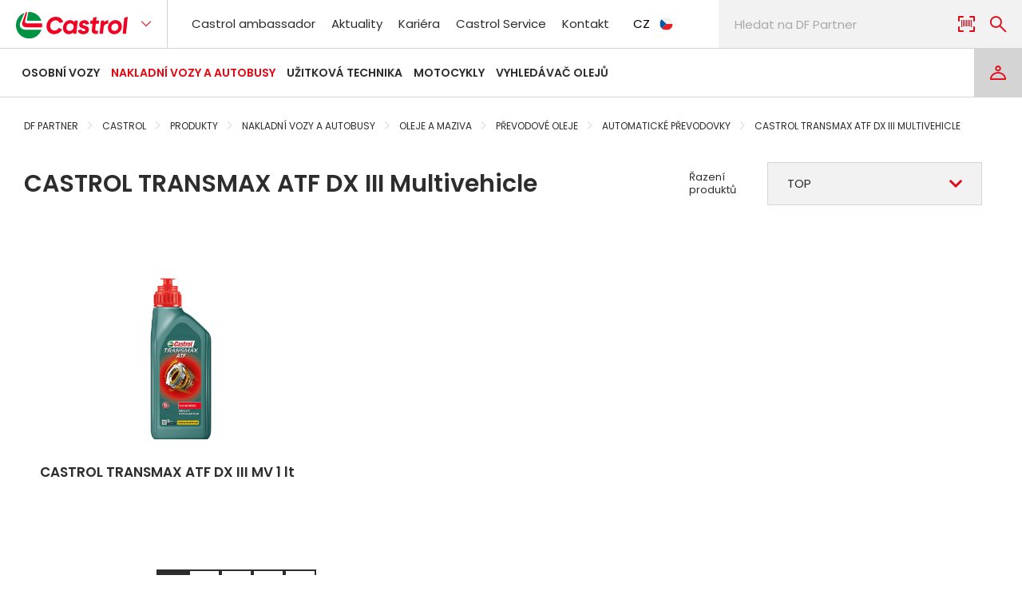

--- FILE ---
content_type: text/html; charset=utf-8
request_url: https://www.dfpartner.eu/cs/castrol/produkty/nakladni-vozy-a-autobusy/oleje-a-maziva/prevodove-oleje/automaticke-prevodovky/castrol-transmax-atf-dx-iii-multivehicle
body_size: 10860
content:

<!DOCTYPE html>
<html lang="cs-CZ">
    <head>
        
<meta charset="utf-8" />
<meta name="viewport" content="width=device-width, initial-scale=1.0">
<meta name="robots" content="index, follow" />
<meta name="description" content="" />
<meta content="CASTROL TRANSMAX ATF DX III Multivehicle | DF Partner" name="og:title" />
<meta content="/getmedia/281e269b-600c-4665-94c0-12dc79f97f37/open-graph.png?width=1200&amp;height=630&amp;ext=.png" name="og:image" />

    <link rel="icon" type="image/x-icon" href="/DFPartner/media/system/assets/img/favicon.ico">   

<link rel="preconnect" href="https://fonts.googleapis.com">
<link rel="preconnect" href="https://fonts.gstatic.com" crossorigin>
<link href="https://fonts.googleapis.com/css2?family=Poppins:wght@400;500;600&amp;display=swap" rel="stylesheet">


<script>
    _puxldr = [];
    _puxldn = function (x) { if (window.pux && typeof(window.pux) == "function") { window.pux(x); } else if (!_puxldr.includes(x)) { _puxldr.push(x); } }
</script>



    <link rel="stylesheet" href="/DFPartner/media/system/core/main.bundle-C-8z6Z1f.css" />

        <link rel="stylesheet" href="/DFPartner/media/system/modules/catalog/catalog.bundle-DGij9KIB.css" />
        <link rel="stylesheet" href="/DFPartner/media/system/modules/recommended-products/recommended-products.bundle-ChI9e7Cq.css" />
        <link rel="stylesheet" href="/DFPartner/media/system/modules/product/product.bundle-CcwJUMV_.css" />
        <link rel="stylesheet" href="/DFPartner/media/system/modules/infinite-repeater/infinite-repeater.bundle-BrGM4Vzm.css" />



<title>CASTROL TRANSMAX ATF DX III Multivehicle | DF Partner</title>


        <!-- Google Tag Manager -->
<script>(function(w,d,s,l,i){w[l]=w[l]||[];w[l].push({'gtm.start':
new Date().getTime(),event:'gtm.js'});var f=d.getElementsByTagName(s)[0],
j=d.createElement(s),dl=l!='dataLayer'?'&l='+l:'';j.async=true;j.src=
'https://www.googletagmanager.com/gtm.js?id='+i+dl;f.parentNode.insertBefore(j,f);
})(window,document,'script','dataLayer','GTM-5G4HBKM');</script>
<!-- End Google Tag Manager -->

<meta name="google-site-verification" content="eJ16Qpzst5TI4lw_g0bxEPS1kTmTouqTCWOWY1AYHsE" />
        <meta content="CASTROL TRANSMAX ATF DX III Multivehicle | DF Partner" name="og:title" />
<meta content="/getmedia/281e269b-600c-4665-94c0-12dc79f97f37/open-graph.png?width=1200&amp;height=630&amp;ext=.png" name="og:image" />
        
        <link rel="alternate" hreflang="cs-cz" href="https://www.dfpartner.eu:443/cs/castrol/produkty/nakladni-vozy-a-autobusy/oleje-a-maziva/prevodove-oleje/automaticke-prevodovky/castrol-transmax-atf-dx-iii-multivehicle" />
        <link rel="alternate" hreflang="sk-sk" href="https://www.dfpartner.eu:443/sk" />
        <link rel="alternate" hreflang="hu-hu" href="https://www.dfpartner.eu:443/hu" />

        <script type="text/javascript" src="/Kentico.Resource/WebAnalytics/Logger.js?Culture=cs-CZ&amp;HttpStatus=200&amp;Value=0" async></script>
    </head>
    <body class="cs-CZ" data-culture="cs-CZ">
        <!-- Google Tag Manager (noscript) -->
<noscript><iframe src="https://www.googletagmanager.com/ns.html?id=GTM-5G4HBKM"
height="0" width="0" style="display:none;visibility:hidden"></iframe></noscript>
<!-- End Google Tag Manager (noscript) -->
        

            <style>
                :root {
                  --default-button-color: #009343;
;
;
                }
            </style>

        <header class="header">
    <div class="puxContainer puxContainer--header">
        <div class="header-mobile">
            <a href="/cs/castrol" class="header-logo "><img class="header-logoImg" alt="Logo" src="/DFPartner/media/system/assets/img/castrol-logo.svg" /></a>

            <div class="header-rightSideMenu">
                <div class="headerAccount">
                        <a class="button button--account" aria-label="Login" href="/cs/login"></a>
                </div>
                <button class="button-menu" data-toggle-menu type="button" aria-label="menu">
                    <span class="crosButton"><span class="crosButton1"></span><span class="crosButton2"></span><span class="crosButton3"></span></span>
                </button>
            </div>
        </div>
        <div class="header-row header-row--mobileMenuHandler">
            <div class="mobile-bottomNavigation">
                <button class="mobile-button">Produkty</button>
                <nav class="header-bottomNavigation">
                     

<ul class="header-bottomNavigationList">
        <li>
            
                <a href="/cs/castrol/produkty/osobni-vozy">
Osobn&#xED; vozy                </a>

                <ul>
                        <li>
                                <a href="/cs/castrol/produkty/osobni-vozy/oleje-a-maziva/motorove-oleje"><span>Motorov&#xE9; oleje</span></a>
                        </li>
                        <li>
                                <a href="/cs/castrol/produkty/osobni-vozy/oleje-a-maziva/prevodove-oleje"><span>P&#x159;evodov&#xE9; oleje</span></a>
                        </li>
                        <li>
                                <a href="/cs/castrol/produkty/osobni-vozy/oleje-a-maziva/maziva"><span>Maziva</span></a>
                        </li>
                        <li>
                                <a href="/cs/castrol/produkty/osobni-vozy/provozni-kapaliny/brzdove-kapaliny"><span>Brzdov&#xE9; kapaliny</span></a>
                        </li>
                        <li>
                                <a href="/cs/castrol/produkty/osobni-vozy/provozni-kapaliny/aditiva"><span>Aditiva</span></a>
                        </li>
                </ul>
        </li>
        <li class="active">
            
                <a href="/cs/castrol/produkty/nakladni-vozy-a-autobusy">
Nakladn&#xED; vozy a autobusy                </a>

                <ul>
                        <li>
                                <a href="/cs/castrol/produkty/nakladni-vozy-a-autobusy/oleje-a-maziva/motorove-oleje"><span>Motorov&#xE9; oleje</span></a>
                        </li>
                        <li class="active">
                                <a href="/cs/castrol/produkty/nakladni-vozy-a-autobusy/oleje-a-maziva/prevodove-oleje"><span>P&#x159;evodov&#xE9; oleje</span></a>
                        </li>
                        <li>
                                <a href="/cs/castrol/produkty/nakladni-vozy-a-autobusy/oleje-a-maziva/maziva"><span>Maziva</span></a>
                        </li>
                        <li>
                                <a href="/cs/castrol/produkty/nakladni-vozy-a-autobusy/provozni-kapaliny/brzdove-kapaliny"><span>Brzdov&#xE9; kapaliny</span></a>
                        </li>
                        <li>
                                <a href="/cs/castrol/produkty/nakladni-vozy-a-autobusy/provozni-kapaliny/aditiva"><span>Aditiva</span></a>
                        </li>
                </ul>
        </li>
        <li>
            
                <a href="/cs/castrol/produkty/uzitkova-technika">
U&#x17E;itkov&#xE1; technika                </a>

                <ul>
                        <li>
                                <a href="/cs/castrol/produkty/uzitkova-technika/oleje-a-maziva/motorove-oleje"><span>Motorov&#xE9; oleje</span></a>
                        </li>
                        <li>
                                <a href="/cs/castrol/produkty/uzitkova-technika/oleje-a-maziva/prevodove-oleje"><span>P&#x159;evodov&#xE9; oleje</span></a>
                        </li>
                        <li>
                                <a href="/cs/castrol/produkty/uzitkova-technika/oleje-a-maziva/hydraulicke-oleje"><span>Hydraulick&#xE9; oleje</span></a>
                        </li>
                        <li>
                                <a href="/cs/castrol/produkty/uzitkova-technika/oleje-a-maziva/maziva"><span>Maziva</span></a>
                        </li>
                        <li>
                                <a href="/cs/castrol/produkty/uzitkova-technika/oleje-a-maziva/ostatni-oleje"><span>Ostatn&#xED; oleje</span></a>
                        </li>
                        <li>
                                <a href="/cs/castrol/produkty/uzitkova-technika/provozni-kapaliny/brzdove-kapaliny"><span>Brzdov&#xE9; kapaliny</span></a>
                        </li>
                        <li>
                                <a href="/cs/castrol/produkty/uzitkova-technika/provozni-kapaliny/aditiva"><span>Aditiva</span></a>
                        </li>
                </ul>
        </li>
        <li>
            
                <a href="/cs/castrol/produkty/motocykly">
Motocykly                </a>

                <ul>
                        <li>
                                <a href="/cs/castrol/produkty/motocykly/oleje-a-maziva/motorove-oleje"><span>Motorov&#xE9; oleje</span></a>
                        </li>
                        <li>
                                <a href="/cs/castrol/produkty/motocykly/oleje-a-maziva/prevodove-oleje"><span>P&#x159;evodov&#xE9; oleje</span></a>
                        </li>
                        <li>
                                <a href="/cs/castrol/produkty/motocykly/oleje-a-maziva/maziva"><span>Maziva</span></a>
                        </li>
                        <li>
                                <a href="/cs/castrol/produkty/motocykly/provozni-kapaliny/brzdove-kapaliny"><span>Brzdov&#xE9; kapaliny</span></a>
                        </li>
                        <li>
                                <a href="/cs/castrol/produkty/motocykly/provozni-kapaliny/aditiva"><span>Aditiva</span></a>
                        </li>
                </ul>
        </li>
</ul>

                </nav>
                    <a class="header-oilFinder" target="_blank" href="https://www.castrol.com/cs_cz/czech-republic/home/car-engine-oil-and-fluids/motor-oil-and-fluids-finder.html?customerType=retail">Vyhled&#xE1;va&#x10D; olej&#x16F;</a>
            </div>
            <div class="header-partners">
                <a href="/cs/castrol" class="header-logo "><img class="header-logoImg" alt="Logo" src="/DFPartner/media/system/assets/img/castrol-logo.svg" /></a>
                    <button class="mobile-button">Zna&#x10D;ky: <span class="mobile-partnersLogo">DF PARTNER</span></button>
                    <ul class="header-partnersList">
                            <li class="header-partnersListItem header-partnersListItem--dfpartner "><a class="header-partnersListLink" href="/?znacka=dfpartner"><span class="header-partnersListLinkText">DF Partner</span><img class="header-partnersListImage" alt="DF Partner" loading="lazy" src="/DFPartner/media/system/assets/img/dfpartner-logo.svg" /></a></li>
                            <li class="header-partnersListItem header-partnersListItem--sheron "><a class="header-partnersListLink" href="/cs/sheron?znacka=sheron"><span class="header-partnersListLinkText">Sheron</span><img class="header-partnersListImage" alt="Sheron" loading="lazy" src="/DFPartner/media/system/assets/img/sheron-logo.svg" /></a></li>
                                <li class="header-partnersListItem header-partnersListItem--castrol header-partnersListItem--disabled"><a class="header-partnersListLink" href="/cs/castrol?znacka=castrol"><span class="header-partnersListLinkText">Castrol</span><img class="header-partnersListImage" alt="Castrol" loading="lazy" src="/DFPartner/media/system/assets/img/castrol-logo-mono.svg" /></a></li>
                                <li class="header-partnersListItem header-partnersListItem--castrol "><a class="header-partnersListLink" href="/cs/eurol?znacka=eurol"><span class="header-partnersListLinkText">Eurol</span><img class="header-partnersListImage" alt="Castrol" loading="lazy" src="/DFPartner/media/system/assets/img/eurol-logo.svg" /></a></li>
                    </ul>
            </div>

            <button class="button-products" type="button">Produkty
                <span class="crosButton"><span class="crosButton1"></span><span class="crosButton2"></span><span class="crosButton3"></span></span>
            </button>
                <nav class="header-mainNavigation">
                

<ul class="header-mainNavigationList">
        <li>
            
                <a href="/cs/castrol/castrol-ambassador">
Castrol ambassador                </a>

        </li>
        <li>
            
                <a href="/cs/castrol/aktuality">
Aktuality                </a>

        </li>
        <li>
            
                <a href="/cs/Kariera">
Kari&#xE9;ra                </a>

        </li>
        <li>
            
                <a href="/cs/castrol/castrol-service">
Castrol Service                </a>

        </li>
        <li>
            
                <a href="/cs/castrol/kontakt">
Kontakt                </a>

        </li>
</ul>

                </nav>
                <div class="header-languageSelector">
                    
    <div class="languageSelector">        
        <button type="button" class="languageSelector-opener">
            CZ
            <img class="languageSelector-image" alt="Flag cz" src="/DFPartner/media/system/assets/img/cz.svg" />
        </button>
        <ul class="languageSelector-list">
            <li class="languageSelector-listItem">
                <a href="/sk" class="languageSelector-item" title="sk">
                   SK
                        <img class="languageSelector-listImage" alt="Flag sk" src="/DFPartner/media/system/assets/img/sk.svg" />
                </a>
            </li>
            <li class="languageSelector-listItem">
                <a href="/hu" class="languageSelector-item" title="hu">
                   HU
                        <img class="languageSelector-listImage" alt="Flag hu" src="/DFPartner/media/system/assets/img/hu.svg" />
                </a>
            </li>
        </ul>
    </div>

                </div>

            <div class="header-search">
                <form action="/search-detail" method="GET">
                    <div class="header-searchFlex">
                        <div class="form-box">
                            <input type="text" name="searchtext" placeholder="Hledat na DF Partner" maxlength="100" value="">
                        </div>
                        <div class="autocomplete-root"></div>
                        <span class="icon ico-ean ean-reader"></span>
                        <span class="icon ico-search"></span>
                    </div>
                </form>
            </div>
        </div>

        <div class="header-row header-row--desktopMenuHandler">
            <div class="mobile-bottomNavigation">
                <button class="mobile-button">Produkty</button>
                <nav class="header-bottomNavigation">
                     

<ul class="header-bottomNavigationList">
        <li>
            
                <a href="/cs/castrol/produkty/osobni-vozy">
Osobn&#xED; vozy                </a>

                <ul>
                        <li>
                                <a href="/cs/castrol/produkty/osobni-vozy/oleje-a-maziva/motorove-oleje"><span>Motorov&#xE9; oleje</span></a>
                        </li>
                        <li>
                                <a href="/cs/castrol/produkty/osobni-vozy/oleje-a-maziva/prevodove-oleje"><span>P&#x159;evodov&#xE9; oleje</span></a>
                        </li>
                        <li>
                                <a href="/cs/castrol/produkty/osobni-vozy/oleje-a-maziva/maziva"><span>Maziva</span></a>
                        </li>
                        <li>
                                <a href="/cs/castrol/produkty/osobni-vozy/provozni-kapaliny/brzdove-kapaliny"><span>Brzdov&#xE9; kapaliny</span></a>
                        </li>
                        <li>
                                <a href="/cs/castrol/produkty/osobni-vozy/provozni-kapaliny/aditiva"><span>Aditiva</span></a>
                        </li>
                </ul>
        </li>
        <li class="active">
            
                <a href="/cs/castrol/produkty/nakladni-vozy-a-autobusy">
Nakladn&#xED; vozy a autobusy                </a>

                <ul>
                        <li>
                                <a href="/cs/castrol/produkty/nakladni-vozy-a-autobusy/oleje-a-maziva/motorove-oleje"><span>Motorov&#xE9; oleje</span></a>
                        </li>
                        <li class="active">
                                <a href="/cs/castrol/produkty/nakladni-vozy-a-autobusy/oleje-a-maziva/prevodove-oleje"><span>P&#x159;evodov&#xE9; oleje</span></a>
                        </li>
                        <li>
                                <a href="/cs/castrol/produkty/nakladni-vozy-a-autobusy/oleje-a-maziva/maziva"><span>Maziva</span></a>
                        </li>
                        <li>
                                <a href="/cs/castrol/produkty/nakladni-vozy-a-autobusy/provozni-kapaliny/brzdove-kapaliny"><span>Brzdov&#xE9; kapaliny</span></a>
                        </li>
                        <li>
                                <a href="/cs/castrol/produkty/nakladni-vozy-a-autobusy/provozni-kapaliny/aditiva"><span>Aditiva</span></a>
                        </li>
                </ul>
        </li>
        <li>
            
                <a href="/cs/castrol/produkty/uzitkova-technika">
U&#x17E;itkov&#xE1; technika                </a>

                <ul>
                        <li>
                                <a href="/cs/castrol/produkty/uzitkova-technika/oleje-a-maziva/motorove-oleje"><span>Motorov&#xE9; oleje</span></a>
                        </li>
                        <li>
                                <a href="/cs/castrol/produkty/uzitkova-technika/oleje-a-maziva/prevodove-oleje"><span>P&#x159;evodov&#xE9; oleje</span></a>
                        </li>
                        <li>
                                <a href="/cs/castrol/produkty/uzitkova-technika/oleje-a-maziva/hydraulicke-oleje"><span>Hydraulick&#xE9; oleje</span></a>
                        </li>
                        <li>
                                <a href="/cs/castrol/produkty/uzitkova-technika/oleje-a-maziva/maziva"><span>Maziva</span></a>
                        </li>
                        <li>
                                <a href="/cs/castrol/produkty/uzitkova-technika/oleje-a-maziva/ostatni-oleje"><span>Ostatn&#xED; oleje</span></a>
                        </li>
                        <li>
                                <a href="/cs/castrol/produkty/uzitkova-technika/provozni-kapaliny/brzdove-kapaliny"><span>Brzdov&#xE9; kapaliny</span></a>
                        </li>
                        <li>
                                <a href="/cs/castrol/produkty/uzitkova-technika/provozni-kapaliny/aditiva"><span>Aditiva</span></a>
                        </li>
                </ul>
        </li>
        <li>
            
                <a href="/cs/castrol/produkty/motocykly">
Motocykly                </a>

                <ul>
                        <li>
                                <a href="/cs/castrol/produkty/motocykly/oleje-a-maziva/motorove-oleje"><span>Motorov&#xE9; oleje</span></a>
                        </li>
                        <li>
                                <a href="/cs/castrol/produkty/motocykly/oleje-a-maziva/prevodove-oleje"><span>P&#x159;evodov&#xE9; oleje</span></a>
                        </li>
                        <li>
                                <a href="/cs/castrol/produkty/motocykly/oleje-a-maziva/maziva"><span>Maziva</span></a>
                        </li>
                        <li>
                                <a href="/cs/castrol/produkty/motocykly/provozni-kapaliny/brzdove-kapaliny"><span>Brzdov&#xE9; kapaliny</span></a>
                        </li>
                        <li>
                                <a href="/cs/castrol/produkty/motocykly/provozni-kapaliny/aditiva"><span>Aditiva</span></a>
                        </li>
                </ul>
        </li>
</ul>

                </nav>
                    <a class="header-oilFinder" target="_blank" href="https://www.castrol.com/cs_cz/czech-republic/home/car-engine-oil-and-fluids/motor-oil-and-fluids-finder.html?customerType=retail">Vyhled&#xE1;va&#x10D; olej&#x16F;</a>
            </div>

            <div class="header-rightSideMenu">
                <div class="headerAccount">
                        <a class="button button--account" aria-label="Login" href="/cs/login"></a>
                </div>
                <button class="button-menu" data-toggle-menu type="button" aria-label="menu">
                    <span class="crosButton"><span class="crosButton1"></span><span class="crosButton2"></span><span class="crosButton3"></span></span>
                </button>
            </div>
        </div>
    </div>
</header>


        <main class="main">
            <div class="main-content">
                



<div class="puxContainer puxContainer--ecommerce">
    <div class="productCategory p-double">
        <div class="breadcrumbs">
            

    <div class="container-grid container-xl">
        <div class="breadcrumbs">
            <div class="breadcrumbs-list">
                <div class="breadcrumbs-item breadcrumbs--home">
                    <a href="/"><span>DF Partner</span></a>
                </div>

                    <div class="breadcrumbs-item">
                        <a href="/cs/castrol">Castrol</a>
                    </div>
                    <div class="breadcrumbs-item">
                        <a href="/cs/castrol/produkty">Produkty</a>
                    </div>
                    <div class="breadcrumbs-item">
                        <a href="/cs/castrol/produkty/nakladni-vozy-a-autobusy">Nakladn&#xED; vozy a autobusy</a>
                    </div>
                    <div class="breadcrumbs-item">
                        <a href="/cs/castrol/produkty/nakladni-vozy-a-autobusy/oleje-a-maziva">Oleje a maziva</a>
                    </div>
                    <div class="breadcrumbs-item">
                        <a href="/cs/castrol/produkty/nakladni-vozy-a-autobusy/oleje-a-maziva/prevodove-oleje">P&#x159;evodov&#xE9; oleje</a>
                    </div>
                    <div class="breadcrumbs-item">
                        <a href="/cs/castrol/produkty/nakladni-vozy-a-autobusy/oleje-a-maziva/prevodove-oleje/automaticke-prevodovky">Automatick&#xE9; p&#x159;evodovky</a>
                    </div>
                <div class="breadcrumbs-item">
                    <span>CASTROL TRANSMAX ATF DX III Multivehicle</span>
                </div>
            </div>
        </div>
    </div>

        </div>
                <div class="productCategory-top">
                    <h1>

                        CASTROL TRANSMAX ATF DX III Multivehicle
                    </h1>
                    
                    <div class="productCategory-filtration">
                        <div class="formRow-box formRow-box--inline">
                            <label>&#x158;azen&#xED; produkt&#x16F;</label>
                            <div class="iROrderby">

                                <select class="iROrderby-select" name="select">
                                    <option value="top" selected=&quot;selected&quot;>TOP</option>
                                    <option value="AZ" >Dle n&#xE1;zvu A-Z</option>
                                    <option value="ZA" >Dle n&#xE1;zvu Z-A</option>
                                </select>
                            </div>
                        </div>
                    </div>
                    
                        <div class="productCategory-description">
                        </div>

                    <div class="productCategory-gifts">
                        <div class="sectionRow">
                            

                        </div>
                    </div>

                </div>
            <section class="page-middle">
                
            </section>
            
            
                <div class="productCardWrapper">
                    


    <div class="infinite-repeater"
     data-url=""
     data-pages="15|30|60|90|200"
     data-pages-text="Po&#x10D;et polo&#x17E;ek na str&#xE1;nce"
     data-show-pager="true"
     data-no-data-text="Nejsou k dispozici data"
     data-load-more-text="Pux.InfiniteRepeater.LoadMore.FiveOrMore"
     data-results-found-text="Pux.InfiniteRepeater.ResultsFound.One"
     data-custom-empty-result="false"
     data-page-size="15"
     data-results-count="1"
     data-repeater-id="0"
     data-correlation-id="5924c406-66e7-4eb6-b611-c67435244c17">
        <div class="items-container products-container products-container-index" data-ir-container>
            
    <div class="productCardHeader">
        <div class="productCardHeader-content">
            <div class="productCardHeader-product">K&#243;d / Produkt</div>
            <div class="productCardHeader-tag"></div>
            <div class="productCardHeader-priceLitr">Cena/litr bez DPH</div>
            <div class="productCardHeader-pricePiece">Cena/kus bez DPH</div>
            <div class="productCardHeader-cardboard">Kusů v kartonu</div>
            <div class="productCardHeader-piecesPallet">Kusů na paletě</div>
            <div class="productCardHeader-piece">Objedn&#225;no ks</div>
        </div>
    </div>
    <div class="grid--productCard">



    <div class="productCard" pux-animate-container>
        <div href="/castrol-transmax-atf-dx-iii-mv-1-lt-79a93f" class="productCardContainer has-variants">
            <a class="productCard-anchor" href="/castrol-transmax-atf-dx-iii-mv-1-lt-79a93f">

                    <div class="productCard-labels">
                        
                    </div>


                <div class="productCard-tags">
                </div>

                <div class="productCard-product">
                    <div class="productCard-box">
                        <picture><source media="(min-width:320px)" srcset="/DFPartner/media/static-media/874352bb-02aa-4fe2-8939-72661fee0dbf@w400.webp"></source><img alt="CASTROL TRANSMAX ATF DX III MV 1 lt" loading="lazy" onerror="this.onerror=null;this.parentNode.children[0].srcset=&#x27;/DFPartner/media/system/assets/img/zastupny-produkt.svg&#x27;;" src="/DFPartner/media/static-media/874352bb-02aa-4fe2-8939-72661fee0dbf@default.jpg"></img></picture>
                    </div>

                    <div class="productCard-title">
                        CASTROL TRANSMAX ATF DX III MV 1 lt
                    </div>
                </div>


            </a>

    </div>
    </div>
    </div>


        </div>
        <div class="infinite-repeater-bottom" data-ir-bottom>
                <div class="infinite-repeater-pages" data-ir-pages></div>
            <div class="infinite-repeater-pager" data-ir-pager></div>
        </div>
    </div>
    

                </div>
    </div>
</div>



            </div>

            
        </main>

        
<footer class="footer">
    <div class="puxContainer puxContainer--footer">
        <div class="footer-wrapper">
            





<div class="footer-left">
    <img class="footer-logo" alt="Logo" loading="lazy" src="/DFPartner/media/system/assets/img/dfpartner-logo-mono.svg" />
    <div class="footer-copyright">
        <div class="copyright-year">
             &copy; 2026 DF Partner
        </div>
        <div class="copyright-row">
            V&#x161;echna pr&#xE1;va vyhrazena
        </div>
    </div>
</div>
<div class="footer-content">
    <div class="footer-contact">
        <h5 class="footer-title">Kontakt</h5>
        <p>DF Partner s.r.o., č.p. 165,<br>763 15 Neubuz</p><p><a href="tel:+420 575 571 100">+420 575 571 100</a></p><p><a href="mailto:dfpartner@dfpartner.cz">dfpartner@dfpartner.cz</a></p>
    </div>
</div>
<div class="footer-links">
    <div class="footer-social">
        <h5 class="footer-title">Sledujte n&#xE1;s</h5>
        
        
        <a href="https://www.facebook.com/DFPartner/?locale=cs_CZ" class="ico-facebook" target="_blank">facebook</a>
        <a href="https://www.instagram.com/df_partner_s.r.o._/" class="ico-instagram" target="_blank">instagram</a>
        <a href="https://cz.linkedin.com/company/dfpartner" class="ico-linkedin" target="_blank">linkedin</a>
        <a href="https://www.youtube.com/channel/UC6-eaJSos0-2H7kqZpqAE_w" class="ico-youtube" target="_blank">youtube</a>

    </div>
    <ul><li><a href="/cs/ke-stazeni">Ke stažení</a></li><li><a href="/cs/obchodni-podminky">Obchodní podmínky</a></li><li id="isPasted"><a href="/ochrana-oznamovatelu">Ochrana oznamovatelů</a></li></ul>
</div>



    


            <div class="footer-newsletter">
                <h5 class="footer-title">Odb&#x11B;r novinek</h5>
                <small>Zaregistrujte se k odb&#x11B;ru na&#x161;eho zpravodaje a budeme v&#xE1;m pos&#xED;lat novinky a zaj&#xED;mavosti ze sv&#x11B;ta DF Partner.</small>
                <div class="footer-form">
                    










<div id="form-DFPartner_Newsletter-142f_wrapper-01b1dc0d-470a-4472-9af9-ad0797c31f59"><form action="/Kentico.Components/cs-CZ/Kentico.FormWidget/KenticoFormWidget/FormSubmit?formName=DFPartner_Newsletter&amp;prefix=form-DFPartner_Newsletter-142f&amp;displayValidationErrors=False" data-ktc-ajax-update="form-DFPartner_Newsletter-142f_wrapper-01b1dc0d-470a-4472-9af9-ad0797c31f59" id="form-DFPartner_Newsletter-142f" method="post" onsubmit="window.kentico.updatableFormHelper.submitForm(event);">


<div class="ktc-default-section">
    
<div class="form-field">


<label class="control-label" for="form-DFPartner_Newsletter-142f_NewsletterMail_Value">Zaregistrujte se k odb&#x11B;ru na&#x161;eho zpravodaje a budeme v&#xE1;m pos&#xED;lat novinky a zaj&#xED;mavosti ze sv&#x11B;ta DF Partner.</label>




<div class="editing-form-control-nested-control">





<input class="form-control" data-ktc-notobserved-element="" id="form-DFPartner_Newsletter-142f_NewsletterMail_Value" name="form-DFPartner_Newsletter-142f.NewsletterMail.Value" type="text" value="" />

<div class="field-validation-valid" data-valmsg-for="form-DFPartner_Newsletter-142f.NewsletterMail.Value" data-valmsg-replace="true"></div><div class="field-validation-valid" data-valmsg-for="form-DFPartner_Newsletter-142f.NewsletterMail" data-valmsg-replace="true"></div>
</div>





</div>

<div class="form-field">







<div class="editing-form-control-nested-control">





<input class="form-control" data-ktc-notobserved-element="" id="form-DFPartner_Newsletter-142f_ProtectionField_Value" name="form-DFPartner_Newsletter-142f.ProtectionField.Value" type="text" value="" />

<div class="field-validation-valid" data-valmsg-for="form-DFPartner_Newsletter-142f.ProtectionField.Value" data-valmsg-replace="true"></div><div class="field-validation-valid" data-valmsg-for="form-DFPartner_Newsletter-142f.ProtectionField" data-valmsg-replace="true"></div>
</div>





</div>

<div class="form-field">







<div class="editing-form-control-nested-control">





<input class="form-control" data-ktc-notobserved-element="" data-val="true" data-val-required="The Value field is required." id="form-DFPartner_Newsletter-142f_email_Value" name="form-DFPartner_Newsletter-142f.email.Value" type="hidden" value="email" />


<div class="field-validation-valid" data-valmsg-for="form-DFPartner_Newsletter-142f.email.Value" data-valmsg-replace="true"></div><div class="field-validation-valid" data-valmsg-for="form-DFPartner_Newsletter-142f.email" data-valmsg-replace="true"></div>
</div>





</div>

</div><input type="submit" value="P&#x159;ihl&#xE1;sit se" /><input name="__RequestVerificationToken" type="hidden" value="CfDJ8MHbwWVa9OxNoPbw4-qjOOIiY4KljEwBdAFA6oO-kmFBI64mgdcpzf2RzuDyIdxeB9LX-cTVobiix0wj9L40jlpM9oj7C3AbOYprGnID9dFu4sRM30p0r7fVkObhWjhtWrXvjnHKTzKzOEt_tpSjF9I" /><script type="text/javascript">
if (document.readyState === 'complete') {
  window.kentico.updatableFormHelper.registerEventListeners({"formId":"form-DFPartner_Newsletter-142f","targetAttributeName":"data-ktc-ajax-update","unobservedAttributeName":"data-ktc-notobserved-element"});
} else {
    document.addEventListener('DOMContentLoaded', function(event) {
      window.kentico.updatableFormHelper.registerEventListeners({"formId":"form-DFPartner_Newsletter-142f","targetAttributeName":"data-ktc-ajax-update","unobservedAttributeName":"data-ktc-notobserved-element"});
    });
}</script></form></div>
    


                </div>
            </div>
        </div>
    </div>
</footer>



    <script type="module" src="/DFPartner/media/system/index-t7sosVpM.js"></script>


<script>
    _puxldn("./modules/catalog/catalog.bundle");
_puxldn("./modules/infinite-repeater/infinite-repeater.bundle");
</script>

    <script src="/DFPartner/Media/system/assets/form-helper/updatableFormHelper.min.js"></script>
    <script src="/DFPartner/Media/system/assets/form-helper/file-uploader.js"></script>


        <div class="modal micromodal-slide" id="puxModal" aria-hidden="true">
    <div class="modal-overlay" tabindex="-1" data-selector="close-dialog">
        <div class="modal-container" role="dialog" aria-modal="true" aria-labelledby="">
                <div class="modal-header">
                <h4 class="modal-title"></h4>
                <button class="modal-close" aria-label="Close modal" data-selector="close-dialog"></button>
            </div>
            <div class="modal-content"></div>
        </div>
    </div>
</div>


        

        <script type="application/ld+json">{
  "@context": "http://schema.org",
  "@type": "BreadcrumbList",
  "itemListElement": [
    {
      "@type": "ListItem",
      "position": 1,
      "item": {
        "@id": "https://www.dfpartner.eu:443/",
        "name": "Pux.Breadcrumbs.HomeAlias",
        "image": ""
      }
    },
    {
      "@type": "ListItem",
      "position": 2,
      "item": {
        "@id": "https://www.dfpartner.eu:443/cs/castrol",
        "name": "Castrol",
        "image": ""
      }
    },
    {
      "@type": "ListItem",
      "position": 3,
      "item": {
        "@id": "https://www.dfpartner.eu:443/cs/castrol/produkty",
        "name": "Produkty",
        "image": ""
      }
    },
    {
      "@type": "ListItem",
      "position": 4,
      "item": {
        "@id": "https://www.dfpartner.eu:443/cs/castrol/produkty/nakladni-vozy-a-autobusy",
        "name": "Nakladní vozy a autobusy",
        "image": ""
      }
    },
    {
      "@type": "ListItem",
      "position": 5,
      "item": {
        "@id": "https://www.dfpartner.eu:443/cs/castrol/produkty/nakladni-vozy-a-autobusy/oleje-a-maziva",
        "name": "Oleje a maziva",
        "image": ""
      }
    },
    {
      "@type": "ListItem",
      "position": 6,
      "item": {
        "@id": "https://www.dfpartner.eu:443/cs/castrol/produkty/nakladni-vozy-a-autobusy/oleje-a-maziva/prevodove-oleje",
        "name": "Převodové oleje",
        "image": ""
      }
    },
    {
      "@type": "ListItem",
      "position": 7,
      "item": {
        "@id": "https://www.dfpartner.eu:443/cs/castrol/produkty/nakladni-vozy-a-autobusy/oleje-a-maziva/prevodove-oleje/automaticke-prevodovky",
        "name": "Automatické převodovky",
        "image": ""
      }
    },
    {
      "@type": "ListItem",
      "position": 8,
      "item": {
        "@id": "https://www.dfpartner.eu:443/cs/castrol/produkty/nakladni-vozy-a-autobusy/oleje-a-maziva/prevodove-oleje/automaticke-prevodovky/castrol-transmax-atf-dx-iii-multivehicle",
        "name": "CASTROL TRANSMAX ATF DX III Multivehicle",
        "image": ""
      }
    }
  ]
}</script>
<script type="application/ld+json">{
  "@context": "http://schema.org",
  "@type": "Organization",
  "name": "DF Partner",
  "url": "www.dfpartner.cz",
  "logo": {
    "@context": "http://schema.org",
    "@type": "ImageObject",
    "url": "/getmedia/d3474c7c-5473-452a-9060-656ff9285c39/logo.svg?ext=.svg"
  },
  "email": "info@dfpartner.cz",
  "faxNumber": "",
  "telephone": "+420 575 571 100",
  "sameAs": []
}</script>

        

        
<div class="modal micromodal-slide" id="registrationModal" aria-hidden="true">
    <div class="modal-overlay" tabindex="-1" data-selector="close-dialog">
        <div class="modal-container modal-container--registration" role="dialog" aria-modal="true" aria-labelledby="">
            <button class="modal-close" aria-label="Close modal" data-selector="close-dialog"></button>
            <div class="modal-content">
                <div class="formRow">
                    <div class="formRowCol-55 formRowCol--borderRight">
                        <h3 class="modal-title">Vypl&#x148;te kontaktn&#xED; &#xFA;daje a my se v&#xE1;m sami ozveme.</h3>
                        










<div id="form-DFPartner_Registration-cc37_wrapper-151238fc-5d0c-4f66-a69e-a35679477be4"><form action="/Kentico.Components/cs-CZ/Kentico.FormWidget/KenticoFormWidget/FormSubmit?formName=DFPartner_Registration&amp;prefix=form-DFPartner_Registration-cc37&amp;displayValidationErrors=False" data-ktc-ajax-update="form-DFPartner_Registration-cc37_wrapper-151238fc-5d0c-4f66-a69e-a35679477be4" id="form-DFPartner_Registration-cc37" method="post" onsubmit="window.kentico.updatableFormHelper.submitForm(event);">


<div class="ktc-default-section">
    
<div class="form-field">


<label class="control-label" for="form-DFPartner_Registration-cc37_TypeOfBusiness_SelectedValue">Typ podnik&#xE1;n&#xED; *</label>




<div class="editing-form-control-nested-control">





<select class="form-control" data-ktc-notobserved-element="" id="form-DFPartner_Registration-cc37_TypeOfBusiness_SelectedValue" name="form-DFPartner_Registration-cc37.TypeOfBusiness.SelectedValue"><option value="">- zvolte -</option>
<option value="PetrolStation">&#x10C;erpac&#xED; stanice</option>
<option value="Other">Jin&#xE9; ( Autoservis, Prodejna, E-Shop, Dopravce, a pod. )</option>
</select>

<div class="field-validation-valid" data-valmsg-for="form-DFPartner_Registration-cc37.TypeOfBusiness.SelectedValue" data-valmsg-replace="true"></div><div class="field-validation-valid" data-valmsg-for="form-DFPartner_Registration-cc37.TypeOfBusiness" data-valmsg-replace="true"></div>
</div>





</div>

<div class="form-field">


<label class="control-label" for="form-DFPartner_Registration-cc37_CompanyID_Value">I&#x10C;O *</label>




<div class="editing-form-control-nested-control">





<input class="form-control" data-ktc-notobserved-element="" id="form-DFPartner_Registration-cc37_CompanyID_Value" name="form-DFPartner_Registration-cc37.CompanyID.Value" type="text" value="" />

<div class="field-validation-valid" data-valmsg-for="form-DFPartner_Registration-cc37.CompanyID.Value" data-valmsg-replace="true"></div><div class="field-validation-valid" data-valmsg-for="form-DFPartner_Registration-cc37.CompanyID" data-valmsg-replace="true"></div>
</div>





</div>

<div class="form-field">


<label class="control-label" for="form-DFPartner_Registration-cc37_CompanyName_Value">N&#xE1;zev firmy *</label>




<div class="editing-form-control-nested-control">





<input class="form-control" data-ktc-notobserved-element="" id="form-DFPartner_Registration-cc37_CompanyName_Value" name="form-DFPartner_Registration-cc37.CompanyName.Value" type="text" value="" />

<div class="field-validation-valid" data-valmsg-for="form-DFPartner_Registration-cc37.CompanyName.Value" data-valmsg-replace="true"></div><div class="field-validation-valid" data-valmsg-for="form-DFPartner_Registration-cc37.CompanyName" data-valmsg-replace="true"></div>
</div>





</div>

<div class="form-field">


<label class="control-label" for="form-DFPartner_Registration-cc37_EmailInput_Email">E-mail *</label>




<div class="editing-form-control-nested-control">





<input class="form-control" data-ktc-notobserved-element="" id="form-DFPartner_Registration-cc37_EmailInput_Email" name="form-DFPartner_Registration-cc37.EmailInput.Email" type="email" value="" />

<div class="field-validation-valid" data-valmsg-for="form-DFPartner_Registration-cc37.EmailInput.Email" data-valmsg-replace="true"></div><div class="field-validation-valid" data-valmsg-for="form-DFPartner_Registration-cc37.EmailInput" data-valmsg-replace="true"></div>
</div>





</div>

<div class="form-field">


<label class="control-label" for="form-DFPartner_Registration-cc37_PhoneNumber_Value">Telefon *</label>




<div class="editing-form-control-nested-control">





<input class="form-control" data-ktc-notobserved-element="" id="form-DFPartner_Registration-cc37_PhoneNumber_Value" name="form-DFPartner_Registration-cc37.PhoneNumber.Value" placeholder="&#x2B;420 123 456 789" type="text" value="" />

<div class="field-validation-valid" data-valmsg-for="form-DFPartner_Registration-cc37.PhoneNumber.Value" data-valmsg-replace="true"></div><div class="field-validation-valid" data-valmsg-for="form-DFPartner_Registration-cc37.PhoneNumber" data-valmsg-replace="true"></div>
</div>





</div>

<div class="form-field">


<label class="control-label" for="form-DFPartner_Registration-cc37_PlaceOfBusiness_SelectedValue">M&#xED;sto podnik&#xE1;n&#xED; *</label>




<div class="editing-form-control-nested-control">





<select class="form-control" id="form-DFPartner_Registration-cc37_PlaceOfBusiness_SelectedValue" name="form-DFPartner_Registration-cc37.PlaceOfBusiness.SelectedValue"><option value="">- vyberte zemi -</option>
<option value="CZ">&#x10C;esk&#xE1; republika</option>
<option value="SK">Slovensko</option>
<option value="HU">Ma&#x10F;arsko</option>
</select>

<div class="field-validation-valid" data-valmsg-for="form-DFPartner_Registration-cc37.PlaceOfBusiness.SelectedValue" data-valmsg-replace="true"></div><div class="field-validation-valid" data-valmsg-for="form-DFPartner_Registration-cc37.PlaceOfBusiness" data-valmsg-replace="true"></div>
</div>





</div>

<div class="form-field">







<div class="editing-form-control-nested-control">





<span class="ktc-checkbox" title="">
    <input class="form-control" data-ktc-notobserved-element="" data-val="true" data-val-required="The Value field is required." id="form-DFPartner_Registration-cc37_CheckBox_Value" name="form-DFPartner_Registration-cc37.CheckBox.Value" type="checkbox" value="true" />
    <label for="form-DFPartner_Registration-cc37_CheckBox_Value">Souhlas&#xED;m s podm&#xED;nkami zpracov&#xE1;n&#xED; &lt;a href=&quot;/cs/gdpr&quot;&gt;Osobn&#xED;ch &#xFA;daj&#x16F;&lt;/a&gt;.</label>
</span>


<div class="field-validation-valid" data-valmsg-for="form-DFPartner_Registration-cc37.CheckBox.Value" data-valmsg-replace="true"></div><div class="field-validation-valid" data-valmsg-for="form-DFPartner_Registration-cc37.CheckBox" data-valmsg-replace="true"></div>
</div>





</div>

<div class="form-field">







<div class="editing-form-control-nested-control">





<input class="form-control" data-ktc-notobserved-element="" data-val="true" data-val-required="The Value field is required." id="form-DFPartner_Registration-cc37_email2_Value" name="form-DFPartner_Registration-cc37.email2.Value" type="hidden" value="email" />


<div class="field-validation-valid" data-valmsg-for="form-DFPartner_Registration-cc37.email2.Value" data-valmsg-replace="true"></div><div class="field-validation-valid" data-valmsg-for="form-DFPartner_Registration-cc37.email2" data-valmsg-replace="true"></div>
</div>





</div>

</div><input type="submit" value="Odeslat" /><input name="__RequestVerificationToken" type="hidden" value="CfDJ8MHbwWVa9OxNoPbw4-qjOOIiY4KljEwBdAFA6oO-kmFBI64mgdcpzf2RzuDyIdxeB9LX-cTVobiix0wj9L40jlpM9oj7C3AbOYprGnID9dFu4sRM30p0r7fVkObhWjhtWrXvjnHKTzKzOEt_tpSjF9I" /><script type="text/javascript">
if (document.readyState === 'complete') {
  window.kentico.updatableFormHelper.registerEventListeners({"formId":"form-DFPartner_Registration-cc37","targetAttributeName":"data-ktc-ajax-update","unobservedAttributeName":"data-ktc-notobserved-element"});
} else {
    document.addEventListener('DOMContentLoaded', function(event) {
      window.kentico.updatableFormHelper.registerEventListeners({"formId":"form-DFPartner_Registration-cc37","targetAttributeName":"data-ktc-ajax-update","unobservedAttributeName":"data-ktc-notobserved-element"});
    });
}</script><input name="form-DFPartner_Registration-cc37.CheckBox.Value" type="hidden" value="false" /></form></div>
    


                    </div>
                    <div class="formRowCol-45">
                        <p class="modal-titleSmall">Vypl&#x148;te kontaktn&#xED; &#xFA;daje a my v&#xE1;m d&#xE1;me kontakt na Va&#x161;eho obchodn&#xED;ka.</p>

                        <div class="registrationContacts">
                        </div>
                    </div>
                </div>
            </div>
        </div>
    </div>
</div>




        <script src="/DFPartner/media/system/assets/ecommerce/pux-ecm.cart.js"></script>
        <div id="barcodeScanner" data-not-found="Produkt nen&#xED; v nab&#xED;dce"
                                 data-not-found-content="V&#xE1;mi hledan&#xFD; produkt nen&#xED; v nab&#xED;dce."
                                 data-camera-title="Fotoapar&#xE1;t zablokov&#xE1;n"
                                 data-camera-content="Pou&#x17E;it&#xED; fotoapar&#xE1;tu pro hled&#xE1;n&#xED; jste v minulosti zak&#xE1;zali. Pro zp&#x11B;tn&#xE9; povolen&#xED; pros&#xED;m jd&#x11B;te do nastaven&#xED; aplikace (Apple) nebo klikn&#x11B;te na ikonu vlevo od adresn&#xED;ho &#x159;&#xE1;dku (Android)."
        >
            <button class="button button--close"></button>
            <div id="barcodeScanner-canvas"></div>
        </div>
    </body>
</html>


--- FILE ---
content_type: text/css
request_url: https://www.dfpartner.eu/DFPartner/media/system/core/main.bundle-C-8z6Z1f.css
body_size: 43499
content:
@keyframes rotating{100%{transform:rotate(360deg)}}:root{--notification-height: 0;--default-button-color: #E30613}html,body{height:100%;color:#2c2d2c;font-family:"Poppins",sans-serif;scroll-behavior:smooth}html.no-scroll,html.disable-scroll,body.no-scroll,body.disable-scroll{overflow:hidden}html{font-size:10px;scroll-padding-top:7rem}@media(min-width: 2400px){html{font-size:13.5px}}@media(min-width: 3200px){html{font-size:20px}}body{max-width:256rem;margin:0 auto;background-color:#fff;font-size:clamp(1.7em, 1.0365853659vw, 1.7rem);line-height:clamp(2.8rem, 1.7073170732vw, 2.8rem)}*:before,*:after{font-size:2rem;-webkit-font-smoothing:antialiased;-moz-osx-font-smoothing:grayscale;font-style:normal;font-variant:normal;font-weight:normal;line-height:1;speak-as:spell-out;text-transform:none}details summary::-webkit-details-marker{display:none}any-widget{padding-top:4rem}.d-none,.hide{display:none !important}.d-block{display:block !important}.d-flex{display:flex !important}.t-center{text-align:center}.t-right{text-align:right}.t-left{text-align:left}.m-0{margin:0 !important}.p-0{padding:0 !important}.pb-0{padding-bottom:0 !important}.pt-0{padding-top:0 !important}.mb-0{margin-bottom:0 !important}.mt-0{margin-top:0 !important}.uppercase{text-transform:uppercase}img{max-width:100%;height:auto}.libraryImage--wide img{width:100%}kentico-add-component-button .ktc-component-button a .icon-plus{font-size:initial}h1,.h1{margin:0 0 3rem;color:#2c2d2c;font-size:clamp(3rem, 2.1341463415vw, 3.5rem);font-weight:600;line-height:clamp(3.5rem, 2.743902439vw, 4.5rem)}h2,.h2{margin:0 0 3rem;color:#2c2d2c;font-size:clamp(2.5rem, 1.8292682927vw, 3rem);font-weight:600;line-height:clamp(3rem, 2.4390243902vw, 4rem)}h3,.h3{margin:0 0 3rem;color:#2c2d2c;font-size:clamp(2rem, 1.5243902439vw, 2.5rem);font-weight:600;line-height:clamp(2.5rem, 1.8292682927vw, 3rem)}h4,.h4{margin:0 0 3rem;color:#2c2d2c;font-size:clamp(1.8rem, 1.2195121951vw, 2rem);font-weight:600;line-height:clamp(2.3rem, 1.5243902439vw, 2.5rem)}big,.perex{font-size:2rem;line-height:2.5rem}small,.small-text{font-size:1.3rem;line-height:2rem}.xsmall-text{font-size:1.2rem;line-height:2rem}.xsmaller-text{font-size:1.2rem;line-height:2rem}.xsmallest-text{font-size:1.1rem;line-height:2rem}.text--grey{color:#a9a9a9}ol{margin-bottom:2rem;counter-reset:my-ol;list-style:none}ol li{position:relative;padding:0 0 0 3rem;margin:.625rem 0;font-size:1.7rem;line-height:2.5rem}ol li:before{position:absolute;top:1px;left:0;width:2rem;height:2rem;border-radius:50%;background-color:#f2f2f2;color:#2c2d2c;content:counter(my-ol);counter-increment:my-ol;font-family:"Poppins",sans-serif !important;font-size:1.3rem;font-weight:600;line-height:2rem;text-align:center}ol li::marker{content:none}ul{margin-bottom:2rem;list-style:none}ul li{position:relative;padding:0 0 0 3rem;margin:.625rem 0;font-size:1.7rem;line-height:2.5rem}ul li:before{position:absolute;top:.5rem;left:.5rem;color:#e30613;content:"";font-family:"icomoon",sans-serif;font-size:1.3rem}ul li::marker{content:none}[class^=ico-]::before,[class*=" ico-"]::before{font-size:1.4rem;line-height:1}[class^=ico-] span,[class*=" ico-"] span{font-family:"Poppins",sans-serif !important}[class^=ico-].ico-round-bordered,[class*=" ico-"].ico-round-bordered{display:inline-flex;width:2.5rem;height:2.5rem;align-items:center;justify-content:center;border:2px solid #e30613;border-radius:100%;color:#e30613}[class^=ico-].ico-round-bordered:before,[class*=" ico-"].ico-round-bordered:before{color:#e30613}[class^=ico-].ico-round-primary,[class*=" ico-"].ico-round-primary{display:inline-flex;width:2.5rem;height:2.5rem;align-items:center;justify-content:center;border-radius:100%;background:#e30613;color:#fff}[class^=ico-].ico-round-primary:before,[class*=" ico-"].ico-round-primary:before{color:#fff}.main{min-height:74.35vh;padding-top:5rem}@media(min-width: 768px){.main{padding-top:6rem}}@media(min-width: 991px){.main{overflow:hidden}}@media(min-width: 1200px){.main{padding-top:12rem}}@media(min-width: 1400px){.main{padding-top:13rem}}.main .main-content{position:relative}.main.main--ecommerce{display:flex;align-items:flex-start}@media(min-width: 991px){.main.main--ecommerce{overflow:visible}}.main.main--ecommerce .main-content{width:100%;background:linear-gradient(180deg, rgba(242, 242, 242, 0.75) 0%, rgba(242, 242, 242, 0) 100%)}@media(min-width: 1200px){.main.main--ecommerce .main-content{width:calc(100% - 30rem)}}@media(min-width: 1400px){.main.main--ecommerce .main-content{width:calc(100% - 34rem)}}@media(min-width: 1920px){.main.main--ecommerce .main-content{width:calc(100% - 49rem)}}.main.main--ecommerce .main-rightWrapper{position:fixed;z-index:9;top:5rem;right:-100%;width:100%;min-width:32rem;max-width:32rem;max-height:calc(100vh - 12rem);opacity:0;overflow-x:hidden;overflow-y:auto;transform:translateY(0);transition:all .2s ease-in-out;visibility:hidden}.main.main--ecommerce .main-rightWrapper.is-open{right:0;opacity:1;visibility:visible}@media(min-width: 768px){.main.main--ecommerce .main-rightWrapper{top:6rem}}@media(min-width: 991px){.main.main--ecommerce .main-rightWrapper{top:13rem}}@media(min-width: 1200px){.main.main--ecommerce .main-rightWrapper{position:-webkit-sticky;position:sticky;top:12rem;width:30rem;max-width:none;background-color:#f2f2f2;opacity:1;visibility:visible}}@media(min-width: 1400px){.main.main--ecommerce .main-rightWrapper{top:13rem}}@media(min-width: 1400px){.main.main--ecommerce .main-rightWrapper{width:34rem}}@media(min-width: 1920px){.main.main--ecommerce .main-rightWrapper{width:49rem}}.main.main--ecommerce .main-rightWrapper.loading{min-height:12rem;pointer-events:none}.main.main--ecommerce .main-rightWrapper.loading:before{position:absolute;top:0;left:0;width:100%;height:100%;background-color:rgba(255,255,255,.97);content:""}.main.main--ecommerce .main-rightWrapper.loading:after{position:absolute;width:40px;height:40px;border:3px solid #f2f2f2;border-radius:50%;border-top:3px solid #e30613;animation:rotating 1.2s infinite cubic-bezier(0.785, 0.135, 0.15, 0.86);content:"";top:50%;left:50%;border-width:6px;margin:-12px 0 0 -12px}@media(min-width: 991px){.down .main.main--ecommerce .main-rightWrapper{transform:translateY(-6rem)}}@media(min-width: 768px){.cookies-container .cookies-modal-content{max-width:68rem}}.puxContainer,.cookies-container .pux-container{width:100%;padding-right:15px;padding-left:15px;margin-right:auto;margin-left:auto}@media(min-width: 768px){.puxContainer,.cookies-container .pux-container{padding-right:2rem;padding-left:2rem}}@media(min-width: 1200px){.puxContainer,.cookies-container .pux-container{max-width:164rem;padding-right:4rem;padding-left:4rem}}.puxContainer.puxContainer--header,.cookies-container .pux-container.puxContainer--header{padding-right:0;padding-left:0}@media(min-width: 1200px){.puxContainer.puxContainer--header,.cookies-container .pux-container.puxContainer--header{max-width:256rem;padding-right:0;padding-left:0}}.puxContainer.puxContainer--footer,.cookies-container .pux-container.puxContainer--footer{max-width:256rem}@media(min-width: 768px){.puxContainer.puxContainer--ecommerce,.cookies-container .pux-container.puxContainer--ecommerce{padding-right:3rem;padding-left:3rem}}@media(min-width: 1400px){.puxContainer.puxContainer--ecommerce,.cookies-container .pux-container.puxContainer--ecommerce{max-width:256rem;padding-right:6rem;padding-left:6rem}}.puxContainer.puxContainer--narrow,.cookies-container .pux-container.puxContainer--narrow{max-width:107rem}.puxContainer .puxContainer,.cookies-container .pux-container .puxContainer{padding-right:0 !important;padding-left:0 !important}.sectionRow,.widgetRow{display:flex;flex-wrap:wrap;margin:0 -1.5rem}.sectionRow-25,.sectionRow-33,.sectionRow-50,.sectionRow-75,.sectionRow-100,.widgetRow-25,.widgetRow-33,.widgetRow-50,.widgetRow-75,.widgetRow-100{padding:0 1.5rem;margin-bottom:2rem}@media(min-width: 768px){.sectionRow-25,.sectionRow-33,.sectionRow-50,.sectionRow-75,.sectionRow-100,.widgetRow-25,.widgetRow-33,.widgetRow-50,.widgetRow-75,.widgetRow-100{margin-bottom:3rem}}.sectionRow-25,.widgetRow-25{width:100%}@media(min-width: 768px){.sectionRow-25,.widgetRow-25{width:25%}}.sectionRow-33,.widgetRow-33{width:100%}@media(min-width: 768px){.sectionRow-33,.widgetRow-33{width:33.333%}}.sectionRow-50,.widgetRow-50{width:100%}@media(min-width: 768px){.sectionRow-50,.widgetRow-50{width:50%}}.sectionRow-75,.widgetRow-75{width:100%}@media(min-width: 768px){.sectionRow-75,.widgetRow-75{width:75%}}.widgetRow .collapseContainer{display:flex;flex-wrap:wrap;gap:0 4rem}.sectionContainer,.widgetContainer{position:relative;display:block;width:100%;flex-basis:100%;padding:clamp(1rem, 0.9146341463vw, 1.5rem) 0}.sectionContainer-title,.widgetContainer-title{margin-bottom:3rem;text-align:center}.sectionContainer-title--left,.widgetContainer-title--left{text-align:left}.section--grey{background-color:#f2f2f2}.section--white{background-color:#fff}.section--red{background-color:#e30613}.p-default{padding:clamp(1rem, 0.9146341463vw, 1.5rem) 0}.p-clear{padding-top:0;padding-bottom:0}.p-half{padding-top:clamp(0.5rem, 0.4573170732vw, 0.75rem);padding-bottom:clamp(0.5rem, 0.4573170732vw, 0.75rem)}.p-double{padding-top:clamp(2rem, 1.8292682927vw, 3rem);padding-bottom:clamp(2rem, 1.8292682927vw, 3rem)}.pt-default{padding-top:clamp(1rem, 0.9146341463vw, 1.5rem)}.pt-clear{padding-top:0}.pt-half{padding-top:clamp(0.5rem, 0.4573170732vw, 0.75rem)}.pt-double{padding-top:clamp(2rem, 1.8292682927vw, 3rem)}.pb-default{padding-bottom:clamp(1rem, 0.9146341463vw, 1.5rem)}.pb-clear{padding-bottom:0}.pb-half{padding-bottom:clamp(0.5rem, 0.4573170732vw, 0.75rem)}.pb-double{padding-bottom:clamp(2rem, 1.8292682927vw, 3rem)}.m-default{margin:clamp(1rem, 0.9146341463vw, 1.5rem) 0}.m-clear{margin-top:0;margin-bottom:0}.m-half{margin-top:clamp(0.5rem, 0.4573170732vw, 0.75rem);margin-bottom:clamp(0.5rem, 0.4573170732vw, 0.75rem)}.m-double{margin-top:clamp(2rem, 1.8292682927vw, 3rem);margin-bottom:clamp(2rem, 1.8292682927vw, 3rem)}.mt-default{margin-top:clamp(1rem, 0.9146341463vw, 1.5rem)}.mt-clear{margin-top:0}.mt-half{margin-top:clamp(0.5rem, 0.4573170732vw, 0.75rem)}.mt-double{margin-top:clamp(2rem, 1.8292682927vw, 3rem)}.mb-default{margin-bottom:clamp(1rem, 0.9146341463vw, 1.5rem)}.mb-clear{margin-bottom:0}.mb-half{margin-bottom:clamp(0.5rem, 0.4573170732vw, 0.75rem)}.mb-double{margin-bottom:clamp(2rem, 1.8292682927vw, 3rem)}.widgetContainer+.widgetContainer{padding-top:clamp(2rem, 2.1341463415vw, 3.5rem)}.gridBlock{display:grid;gap:3.2rem}@media(min-width: 991px){.gridBlock.gridBlock--1-1{grid-template-columns:repeat(2, 1fr)}}@media(min-width: 991px){.gridBlock.gridBlock--1-2{grid-template-columns:1fr 2fr}}@media(min-width: 991px){.gridBlock.gridBlock--2-1{grid-template-columns:2fr 1fr}}@media(min-width: 991px){.gridBlock.gridBlock--3{grid-template-columns:repeat(3, 1fr)}}.text-center{text-align:center}.text-left{text-align:left}.text-right{text-align:right}.backdrop{position:absolute;z-index:1;top:0;left:0;width:100%;height:100%;background:rgba(2,2,3,.6)}@font-face{font-family:"icomoon";src:url("[data-uri]") format("truetype");font-weight:normal;font-style:normal;font-display:block}[class^=ico-],[class*=" ico-"]{font-family:"icomoon" !important;speak:never;font-style:normal;font-weight:normal;font-variant:normal;text-transform:none;line-height:1;-webkit-font-smoothing:antialiased;-moz-osx-font-smoothing:grayscale}.ico-autodoplnky:before{content:"";color:#e30613}.ico-autokosmetika:before{content:"";color:#e30613}.ico-autoprislusenstvi:before{content:"";color:#e30613}.ico-doplnkovy-sortiment:before{content:"";color:#e30613}.ico-oleje-maziva:before{content:"";color:#e30613}.ico-ostatni:before{content:"";color:#e30613}.ico-provozni-kapaliny:before{content:"";color:#e30613}.ico-servisni-pripravky:before{content:"";color:#e30613}.ico-truck-regular:before{content:""}.ico-ean:before{content:"";color:#e30613}.ico-favorite-full:before{content:"";color:#e30613}.ico-facebook:before{content:""}.ico-instagram:before{content:""}.ico-linkedin:before{content:""}.ico-twitter:before{content:""}.ico-youtube:before{content:""}.ico-mail:before{content:"";color:#fff}.ico-phone:before{content:"";color:#fff}.ico-arrow:before{content:"";color:#e30613}.ico-cart:before{content:"";color:#e30613}.ico-close:before{content:"";color:#e30613}.ico-close-big:before{content:"";color:#e30613}.ico-date:before{content:"";color:#e30613}.ico-download:before{content:"";color:#e30613}.ico-drop-big:before{content:"";color:#e30613}.ico-drop-small:before{content:"";color:#e30613}.ico-enlarge:before{content:"";color:#e30613}.ico-favorite:before{content:"";color:#e30613}.ico-filter:before{content:"";color:#e30613}.ico-hint:before{content:"";color:#e30613}.ico-chceck:before{content:"";color:#e30613}.ico-pin:before{content:"";color:#e30613}.ico-quantity-minus:before{content:"";color:#e30613}.ico-quantity-plus:before{content:"";color:#e30613}.ico-search:before{content:"";color:#e30613}.ico-upload:before{content:"";color:#e30613}.ico-user:before{content:"";color:#e30613}.ico-view-list:before{content:"";color:#e30613}.ico-view-tiles:before{content:"";color:#e30613}.ico-warning:before{content:"";color:#e30613}@keyframes rotating{100%{transform:rotate(360deg)}}.actionSlider{padding:1rem 2rem;margin-bottom:2rem;background-color:#d4d4d4}.actionSlider .actionSlider-progress,.actionSlider .actionSlider-progressBar{width:100%;height:.8rem}.actionSlider .actionSlider-progress{position:relative;overflow:hidden;border-radius:.4rem;margin-bottom:1rem;background:#e30613}.actionSlider .actionSlider-progress .actionSlider-progressBar{position:absolute;z-index:2;top:0;left:0;background:#fff}.actionSlider .actionSlider-progress.actionSlider-progress--success{background:#e48731}.actionSlider .actionSlider-progress.actionSlider-progress--finished{background:#39b54a}.actionSlider.actionSlider--success .actionSlider-progress{background-color:#e48731}.actionSlider.actionSlider--success .icon::before{color:#e48731}.actionSlider .actionSlider-content{display:flex;align-items:center;flex-direction:column;font-size:1.2rem;line-height:2rem}@media(min-width: 768px){.actionSlider .actionSlider-content{flex-direction:row}}.actionSlider .actionSlider-item{width:100%;margin-right:0;margin-bottom:1rem;display:flex;align-items:center;justify-content:space-between}@media(min-width: 768px){.actionSlider .actionSlider-item{display:block;width:auto;margin-right:3rem;margin-bottom:0}}.actionSlider .actionSlider-item .actionSlider-itemTitle{margin-right:2rem}.actionSlider .actionSlider-info .icon{margin-right:1rem;vertical-align:middle}.actionSlider .actionSlider-info .icon::before{font-size:2rem}.actionSlider .actionSlider-info.actionSlider-info--warning{color:#e30613}.actionSlider .actionSlider-info.actionSlider-info--info{color:#00aeef}.actionSlider .actionSlider-info.actionSlider-info--success{color:#e48731}.actionSlider .actionSlider-info.actionSlider-info--empty .icon::before{color:#2c2d2c}.actionSlider .actionSlider-info.actionSlider-info--finished{color:#39b54a}.actionSlider .actionSlider-info--success .icon::before{color:#e48731}.actionSlider .actionSlider-info--finished .icon::before{color:#39b54a}.saleDetail .actionSlider-content{justify-content:space-between}.saleDetail .actionSlider-item{display:flex;align-items:center}@keyframes rotating{100%{transform:rotate(360deg)}}.button--cartToggle{display:none !important;min-width:5rem;min-height:5rem;align-items:center;justify-content:center;order:-1;background-color:#d4d4d4;line-height:normal !important}@media(min-width: 768px){.button--cartToggle{min-width:6rem;min-height:6rem}}.button--cartToggle.is-open::before{content:""}.header--account .button--cartToggle{display:flex !important}.header--ecommerce .button--cartToggle{display:flex !important}@media(min-width: 1200px){.header--ecommerce .button--cartToggle{display:none !important}}.cartAside .cartAside-header{padding:1.5rem 2rem;border-bottom:1px solid #f2f2f2;background-color:#d4d4d4;display:flex;align-items:center}.cartAside .cartAside-header .cartAside-headerTitle .icon{margin-right:1rem}.cartAside .cartAside-header .cartAside-headerTitle .icon::before{color:#2c2d2c;font-size:2rem}.cartAside .cartAside-header .cartAside-headerTitle h4{margin-bottom:0}.cartAside .cartAside-header .cartAside-headerTitle small{color:#00aeef;font-size:1rem;font-weight:700;line-height:1}@media(min-width: 1400px){.cartAside .cartAside-header .cartAside-headerTitle small{font-size:1.1rem}}@media(min-width: 1920px){.cartAside .cartAside-header .cartAside-headerTitle small{font-size:1.2rem}}.cartAside .cartAside-header .cartAside-headerQuantity{display:inline-block;width:3rem;height:3rem;border-radius:50%;margin-left:1rem;background-color:#fff;font-size:1.3rem;font-weight:600;line-height:3rem;text-align:center}@media(min-width: 991px){.cartAside .cartAside-header .cartAside-headerQuantity{margin-left:auto}}.cartAside .cartAside-deliveryDate{padding:1.5rem 2rem 0 2rem;background-color:#d4d4d4;font-size:1.8rem;font-weight:bold}.cartAside .cartAside-deliveryDate>div{color:#ef0000}.cartAside .cartAside-content{padding:1.5rem 2rem;border-bottom:.8rem solid #fff;background-color:#d4d4d4}.cartAside .cartAside-content .button{width:100%;height:6rem;line-height:6rem}.cartAside .cartAside-contentTax{margin-top:2rem;display:flex;align-items:center}.cartAside .cartAside-contentTax p{font-size:1.2rem;line-height:2rem;margin-bottom:1.5rem}.cartAside .cartAside-contentTax p:not(:last-child){margin-right:1rem}@media(min-width: 1400px){.cartAside .cartAside-contentTax p:not(:last-child){margin-right:5rem}}.cartAside .cartAside-contentTax p strong{display:block;font-size:1.3rem;line-height:2rem;white-space:nowrap}.cartAside .actionSlider{padding:2rem;margin-bottom:0}.cartAside .actionSlider:not(:last-child){border-bottom:1px solid #fff}.cartAside .actionSlider .actionSlider-content{flex-direction:column;align-items:initial}.cartAside .actionSlider .actionSlider-item{display:flex;align-items:center;align-items:flex-start;justify-content:flex-end;margin:.5rem 0}.cartAside .actionSlider .actionSlider-item .actionSlider-itemTitle{padding:0 10px 0 0;margin-right:auto}.cartAside .cartAside-products form.loading{position:relative;pointer-events:none}.cartAside .cartAside-products form.loading:before{position:absolute;z-index:2;top:0;left:0;width:100%;height:100%;background-color:rgba(242,242,242,.97);content:""}.cartAside .cartAside-products form.loading:after{position:absolute;width:40px;height:40px;border:3px solid #fff;border-radius:50%;border-top:3px solid #e30613;animation:rotating 1.2s infinite cubic-bezier(0.785, 0.135, 0.15, 0.86);content:"";z-index:3;top:50%;left:50%;border-width:6px;margin:-12px 0 0 -12px}.cartAside .cartAside-products span.separator{display:block;border-bottom:.7rem solid #fff}.cartAside .cartAside-product{padding:2rem;border-bottom:1px solid #fff;background-color:#f2f2f2}.cartAside .cartAside-product .cartAside-productName{margin-bottom:1.5rem;display:flex;align-items:center}.cartAside .cartAside-product .cartAside-productImage{display:inline-block;width:6rem;min-width:6rem;height:6rem;margin-right:2rem;background-color:#fff;text-align:center}.cartAside .cartAside-product .cartAside-productImage img{max-height:5.8rem}.cartAside .cartAside-product .cartAside-productTitle{font-size:1.3rem;line-height:2rem}.cartAside .cartAside-product .cartAside-productTaxes{display:flex;align-items:center}.cartAside .cartAside-product .cartAside-productTaxes p{font-size:1.2rem;line-height:2rem;display:flex;flex-direction:column;margin-bottom:1.5rem}.cartAside .cartAside-product .cartAside-productTaxes p:not(:last-child){margin-right:3rem}.cartAside .cartAside-product .cartAside-productTaxes p strong{display:block}.cartAside .cartAside-buttons{display:flex;align-items:center;justify-content:space-between}.cartAside .cartAside-buttons .quantity div,.cartAside .cartAside-buttons .quantity input{background-color:#fff}.cartAside .cartAside-buttons .quantity .quantity-minus,.cartAside .cartAside-buttons .quantity .quantity-plus{line-height:5rem}@keyframes rotating{100%{transform:rotate(360deg)}}.recommendedProducts{padding:1.5rem 0;border-top:1px solid #d4d4d4;margin:1rem -1.5rem 0 -1.5rem}@media(min-width: 768px){.recommendedProducts{padding:4rem;margin:3rem -4rem 0 -4rem}}.recommendedProducts .h3{margin-bottom:clamp(20px, 2.4390243902vw, 4em);text-align:center}.recommendedProducts .table tbody tr td{display:block;padding:0 2rem !important;border:0 !important}.recommendedProducts .table tbody tr td:before{display:none}@media(min-width: 768px){.recommendedProducts .table tbody tr td{display:table-cell}}.recommendedProducts .table tbody tr td:first-child{padding:0 2rem 0 1rem !important}.recommendedProducts .table tbody tr td:last-child{padding:0 1rem 0 2rem !important}.recommendedProducts .table tbody tr:first-child td{border-top:0}.recommendedProducts .table tbody tr:nth-child(odd){background-color:#fff}.productRecommendedRow{border-bottom:1px solid #d4d4d4 !important;background-color:rgba(0,0,0,0) !important}.productRecommendedRow-info{display:flex;align-items:center;font-weight:600}.productRecommendedRow-info picture{display:flex;width:100%;max-width:6rem;height:6rem;flex:1 0 6rem;align-items:center;margin:1rem 1rem 1rem 0}.productRecommendedRow-info picture img{max-height:100%}.productRecommendedRow-info span{margin:1rem 0}.productRecommendedRow-prices{display:table;width:100%;margin:.5rem 0}.productRecommendedRow-price{display:table-row;width:100%;flex-flow:row nowrap;align-items:center;margin:.5rem 0}.productRecommendedRow-price span,.productRecommendedRow-price strong{display:table-cell}@media(min-width: 768px){.productRecommendedRow-price span,.productRecommendedRow-price strong{white-space:nowrap}}.productRecommendedRow-price span{padding:0 3rem 0 0}.productRecommendedRow-price strong{text-align:right;white-space:nowrap}.productRecommendedRow-buttons{display:flex;align-items:center;width:100%;align-items:center;justify-content:flex-start;margin:1rem 0}@media(min-width: 768px){.productRecommendedRow-buttons{justify-content:flex-end}}@keyframes rotating{100%{transform:rotate(360deg)}}.header{position:fixed;z-index:10;top:0;left:0;width:100%;border-bottom:1px solid #d4d4d4;background-color:#fff;font-weight:700;text-transform:uppercase}@media(min-width: 1200px){.header{border-bottom:0;background-color:rgba(0,0,0,0);font-weight:400;text-transform:none}}.header .header-logo{position:relative;display:inline-block;width:14rem;padding-left:2rem;border-right:1px solid #d4d4d4;line-height:6rem}@media(min-width: 768px){.header .header-logo{width:20rem}}@media(min-width: 991px){.header .header-logo{width:100%}}@media(min-width: 1400px){.header .header-logo{padding-left:4rem;line-height:7rem}}.header .header-logo::after{position:absolute;top:50%;right:2rem;margin-top:-6px;color:#e30613;content:"";font-family:"icomoon",sans-serif;font-size:1.2rem}.header .header-logo .header-logoImg{max-width:13rem}@media(min-width: 768px){.header .header-logo .header-logoImg{max-width:18rem}}@media(min-width: 991px){.header .header-logo .header-logoImg{max-width:14rem}}@media(min-width: 1400px){.header .header-logo .header-logoImg{max-width:20rem;max-height:4rem}}@media(min-width: 1400px){.header .header-logo .header-logoImg[src*=sheron-hu-logo]{max-height:none}}.header .header-logo:hover::after{transform:rotate(180deg)}.header .header-logo.is-single::after{display:none}.header .header-row{display:none;border-bottom:1px solid #d4d4d4;background-color:#fff}@media(min-width: 1200px){.header .header-row{display:flex;align-items:center}}.header .header-row--mobileMenuHandler{position:fixed;z-index:99;top:5rem;right:-39rem;display:flex;width:100%;max-width:39rem;max-height:calc(100% - 7rem);flex-direction:column;background-color:#fff;box-shadow:10px 10px 40px rgba(44,45,44,.15);overflow-x:hidden;overflow-y:auto;transition:all .3s ease-in-out}.header .header-row--mobileMenuHandler.open{right:0}@media(min-width: 768px){.header .header-row--mobileMenuHandler{top:6rem}}.header .header-row--mobileMenuHandler .header-logo{display:none}@media(min-width: 1200px){.header .header-row--mobileMenuHandler{position:relative;z-index:12;top:unset;right:unset;overflow:visible;max-width:none;max-height:none;flex-direction:row;box-shadow:none}.header .header-row--mobileMenuHandler .header-logo{display:inline-block}.header .header-row--mobileMenuHandler .mobile-bottomNavigation{display:none}}.header .header-row.header-row--desktopMenuHandler{transition:200ms}.header .header-mobile{display:flex;align-items:center;justify-content:space-between;height:5rem;background-color:#fff}@media(min-width: 768px){.header .header-mobile{height:6rem}}@media(min-width: 1200px){.header .header-mobile{display:none}}.header .header-mobile .header-logo{padding-left:2rem;border-right:0}.header .header-mobile .header-logo::after{display:none}.header .header-partners{position:static;display:inline-block;width:100%;min-width:100%;height:auto;order:2;margin-right:0}@media(min-width: 1200px){.header .header-partners{position:relative;width:21rem;min-width:21rem;height:6rem;order:initial;margin-right:2rem}}@media(min-width: 1400px){.header .header-partners{width:31rem;min-width:31rem;height:7rem}}@media(min-width: 1200px){.header .header-partners:hover .header-partnersList{box-shadow:0 1rem 2rem rgba(44,45,44,.15);opacity:1;visibility:visible}.header .header-partners:hover .header-logo::after{transform:rotate(180deg)}}.header .header-partnersList{position:static;display:none;width:100%;padding:1rem 0;border-bottom:1px solid #d4d4d4;background-color:#f2f2f2;list-style:none;opacity:1;visibility:visible}.header .header-partnersList.open{display:block}@media(min-width: 1200px){.header .header-partnersList{position:absolute;z-index:2;top:6rem;left:0;display:block;width:21rem;padding:0;border-bottom:none;background-color:#fff;opacity:0;visibility:hidden}}@media(min-width: 1400px){.header .header-partnersList{top:7rem;width:31rem}}.header .header-partnersList .header-partnersListItem{padding:0;border-top:none;margin:0}.header .header-partnersList .header-partnersListItem::before{display:none}@media(min-width: 1200px){.header .header-partnersList .header-partnersListItem{border-top:1px solid #d4d4d4}}.header .header-partnersList .header-partnersListItem--dfpartner .header-partnersListImage{width:20rem}.header .header-partnersList .header-partnersListItem--sheron .header-partnersListImage{width:15rem}.header .header-partnersList .header-partnersListItem--castrol .header-partnersListImage{width:14rem}.header .header-partnersList .header-partnersListItem .header-partnersListLink{display:block;padding:0 2rem;line-height:4rem;text-align:center;text-align:left;text-decoration:none;text-transform:uppercase}.header .header-partnersList .header-partnersListItem .header-partnersListLink .header-partnersListImage{display:none}@media(min-width: 1200px){.header .header-partnersList .header-partnersListItem .header-partnersListLink{line-height:6rem;text-align:center;text-transform:none}.header .header-partnersList .header-partnersListItem .header-partnersListLink .header-partnersListImage{display:inline-block}}@media(min-width: 1400px){.header .header-partnersList .header-partnersListItem .header-partnersListLink{line-height:7rem}}.header .header-partnersList .header-partnersListItem .header-partnersListLinkText{font-size:1.5rem;line-height:2rem;text-transform:uppercase}@media(min-width: 1200px){.header .header-partnersList .header-partnersListItem .header-partnersListLinkText{display:none}}.header .header-partnersList .header-partnersListItem--disabled .header-partnersListLinkText{color:#a9a9a9}.header li.active a{color:#e30613}.header .header-mainNavigation{order:4;border-bottom:1px solid #d4d4d4;margin-bottom:0}@media(min-width: 1200px){.header .header-mainNavigation{order:initial;border-bottom:none}}.header .header-mainNavigation .header-mainNavigationList{display:flex;flex-direction:column;padding:1rem 0;list-style:none}@media(min-width: 1200px){.header .header-mainNavigation .header-mainNavigationList{flex-direction:row;padding:0}}.header .header-mainNavigation li{padding:0;margin:0;font-size:1.5rem}.header .header-mainNavigation li::before{display:none}.header .header-mainNavigation li a{display:block;padding:0 2rem;line-height:4rem;text-decoration:none;text-transform:uppercase;white-space:nowrap}@media(min-width: 1200px){.header .header-mainNavigation li a{padding:0 1rem;line-height:6rem;text-transform:none}}@media(min-width: 1400px){.header .header-mainNavigation li a{padding:0 2rem;line-height:7rem}}.header .header-mainNavigation li.stopAutocalypse a img{max-height:5rem;height:5rem}.header .header-languageSelector{order:5;border-bottom:1px solid #d4d4d4}@media(min-width: 1200px){.header .header-languageSelector{order:initial;border-bottom:none}}.header .header-search,.header .header-login{position:relative;margin-left:auto}.header .header-search{width:100%;max-width:40rem;order:1;padding:2rem;border-bottom:1px solid #d4d4d4}@media(min-width: 1200px){.header .header-search{order:initial;padding:0;border-bottom:none}}@media(min-width: 1400px){.header .header-search{max-width:53rem}}.header .header-search .header-searchFlex{display:flex;align-items:center;position:relative;z-index:100;margin-left:0}@media(min-width: 1200px){.header .header-search .header-searchFlex{margin-left:2rem}}.header .header-search .header-searchFlex .icon{position:absolute;top:50%;right:2rem;cursor:pointer;transform:translateY(-50%)}.header .header-search .header-searchFlex .icon::before{font-size:2rem}.header .header-search .form-box{width:100%;margin-bottom:0}.header .header-search .form-box input[type=text]{width:100%;height:6rem;border:0}@media(min-width: 1400px){.header .header-search .form-box input[type=text]{height:7rem}}.header .header-search .header-searchBtn{width:6rem;height:6rem;background-color:#f2f2f2;font-size:0}@media(min-width: 1400px){.header .header-search .header-searchBtn{height:7rem}}.header .header-search .header-searchBtn:active,.header .header-search .header-searchBtn:hover{background-color:#d4d4d4}.header .mobile-bottomNavigation{order:3;border-bottom:1px solid #d4d4d4}@media(min-width: 1200px){.header .mobile-bottomNavigation{display:flex;order:initial;border-bottom:none}}.header .header-bottomNavigation{position:relative;display:none;padding:2rem 0}@media(min-width: 1200px){.header .header-bottomNavigation{display:block;padding:0}}.header .header-bottomNavigation.open{display:block;background-color:#f2f2f2}.header .header-oilFinder{display:inline-block;width:100%;padding:.5rem 2rem;font-size:1.5rem;font-weight:600;text-decoration:none;text-transform:uppercase}@media(min-width: 1200px){.header .header-oilFinder{width:auto;display:flex;align-items:center;height:6rem;padding:0 .7rem;font-size:1.3rem;line-height:1.6rem;text-align:center}}@media(min-width: 1200px){.header .header-oilFinder{font-size:1.4rem}}@media(min-width: 1400px){.header .header-oilFinder{padding:0 2rem;font-size:1.6rem}}.header .header-bottomNavigationList{display:flex;flex-direction:column;margin-left:0;list-style:none;text-align:left}@media(min-width: 1200px){.header .header-bottomNavigationList{flex-direction:row;align-items:center;margin-left:2rem}}.header .header-bottomNavigationList li{position:static;padding:0;margin:0}.header .header-bottomNavigationList li::before{display:none}.header .header-bottomNavigationList li a{position:relative;display:inline-block;width:100%;padding:.5rem 2rem;font-size:1.5rem;font-weight:600;text-decoration:none;text-transform:uppercase}@media(min-width: 1200px){.header .header-bottomNavigationList li a{display:flex;align-items:center;height:6rem;padding:0 .7rem;font-size:1.3rem;line-height:1.6rem;text-align:center}}@media(min-width: 1200px){.header .header-bottomNavigationList li a{font-size:1.4rem}}@media(min-width: 1400px){.header .header-bottomNavigationList li a{padding:0 2rem;font-size:1.6rem}}@media(min-width: 1200px){.header .header-bottomNavigationList li a::after,.header .header-bottomNavigationList li a::before{position:absolute;left:50%;border:1rem solid rgba(0,0,0,0);border-bottom:1rem solid #dadada;margin-left:-0.5rem;content:"";opacity:0;visibility:hidden}.header .header-bottomNavigationList li a::after{z-index:99;bottom:-1px;border-bottom:1rem solid #fff}.header .header-bottomNavigationList li a::before{z-index:98;bottom:0;border-bottom:1rem solid rgba(213,213,213,.5)}}.header .header-bottomNavigationList li ul{display:none}@media(min-width: 1200px){.header .header-bottomNavigationList li ul{position:absolute;z-index:9;top:100%;left:0;display:grid;width:100%;min-width:80vw;padding:2rem;background-color:#fff;box-shadow:0 1rem 2rem rgba(44,45,44,.15);gap:1rem 2rem;grid-template-columns:repeat(3, 1fr);list-style:none;opacity:0;visibility:hidden}}@media(min-width: 1200px){.header .header-bottomNavigationList li ul{grid-template-columns:repeat(4, 1fr)}}@media(min-width: 1400px){.header .header-bottomNavigationList li ul{grid-template-columns:repeat(5, 1fr)}}.header .header-bottomNavigationList li ul li{display:flex;align-items:center}.header .header-bottomNavigationList li ul li img{min-width:6rem;max-height:6rem;margin-right:1rem;object-fit:contain}.header .header-bottomNavigationList li ul a{display:flex;align-items:center;padding:0;text-align:left}.header .header-bottomNavigationList li ul a::after,.header .header-bottomNavigationList li ul a::before{display:none}.header .header-bottomNavigationList li ul a img{max-height:6rem}.header .header-bottomNavigationList li.active a{color:#e30613}.header .header-bottomNavigationList li:hover ul{opacity:1;transition:all .3s ease-in-out;visibility:visible}.header .header-bottomNavigationList li:hover a:after,.header .header-bottomNavigationList li:hover a::before{opacity:1;visibility:visible}.header .header-rightSideMenu{display:flex;align-items:center;margin-left:auto}.languageSelector{position:relative;z-index:9;min-width:6rem;background-color:#fff}@media(min-width: 1200px){.languageSelector{margin-left:2rem}}.languageSelector .languageSelector-opener,.languageSelector .languageSelector-item{display:flex;height:4rem;align-items:center;padding:0;padding:2.5rem 2rem;border:none;background:rgba(0,0,0,0);text-decoration:none;font-size:1.5rem;line-height:2rem}@media(min-width: 1200px){.languageSelector .languageSelector-opener,.languageSelector .languageSelector-item{padding:0}}.languageSelector .languageSelector-opener .languageSelector-image,.languageSelector .languageSelector-item .languageSelector-image{display:block;width:1.7rem;margin-left:1.2rem}.languageSelector .languageSelector-opener{width:100%;padding:3.5rem 2rem}@media(min-width: 1200px){.languageSelector .languageSelector-opener{padding:0}}.languageSelector .languageSelector-opener::after{position:absolute;top:1rem;right:0;padding:1.5rem 2rem;color:#e30613;content:"";font-family:"icomoon",sans-serif;font-size:2rem}@media(min-width: 1200px){.languageSelector .languageSelector-opener::after{display:none}}.languageSelector .languageSelector-list{display:none;padding:0;background-color:#f2f2f2;list-style:none}@media(min-width: 1200px){.languageSelector .languageSelector-list{position:absolute;top:100%;bottom:auto;left:-0.5rem;width:calc(100% + 1rem);padding:0 .5rem;background-color:#fff;box-shadow:0 1rem 2rem rgba(44,45,44,.15)}}.languageSelector .languageSelector-list .languageSelector-listImage{width:1.7rem;margin-left:1.3rem}.languageSelector .languageSelector-list .languageSelector-listItem{padding:0;border-bottom:1px solid #d5d5d5;margin:0}.languageSelector .languageSelector-list .languageSelector-listItem:last-child{border-bottom:0}.languageSelector .languageSelector-list .languageSelector-listItem::before{display:none}.languageSelector.is-active .languageSelector-list{display:block}.languageSelector.is-active .languageSelector-opener::after{content:""}.crosButton{position:relative;width:3rem}.crosButton span{position:absolute;top:50%;left:5%;width:90%;height:3px;margin-top:-1.5px;background-color:#2c2d2c;transition:all .3s ease}.crosButton1{transform:translate(0, -6px)}.crosButton3{transform:translate(0, 6px)}.button-products{position:relative;display:none;height:5rem;padding:0 5rem 0 2rem}.button-products .crosButton{position:absolute;top:50%;right:1rem;transform:translate(0, -50%)}.button-products:hover span1{transform:translate(0, 0) rotate(45deg)}.button-products:hover span2{opacity:0}.button-products:hover span3{transform:translate(0, 0) rotate(-45deg)}.button-menu{display:flex;align-items:center;width:5rem;height:5rem;justify-content:center;padding:0;background-color:#2c2d2c}@media(min-width: 768px){.button-menu{width:6rem;height:6rem}}@media(min-width: 1200px){.button-menu{display:none}}.button-menu .crosButton span{background-color:#fff}.button-menu.is-open .crosButton1{transform:translate(0, 0) rotate(45deg)}.button-menu.is-open .crosButton2{opacity:0}.button-menu.is-open .crosButton3{transform:translate(0, 0) rotate(-45deg)}.mobile-button{position:relative;display:inline-block;width:100%;height:7rem;padding:0 2rem;border-bottom:1px solid #d4d4d4;background-color:#fff;font-weight:700;line-height:7rem;text-align:left;text-transform:uppercase;font-size:1.5rem;line-height:2rem;vertical-align:middle}@media(min-width: 1200px){.mobile-button{display:none}}.mobile-button .mobile-partnersLogo{color:#e30613}.mobile-button::after{position:absolute;top:50%;right:2rem;margin-top:-1rem;color:#e30613;content:"";font-family:"icomoon",sans-serif;font-size:2rem}.mobile-button.active::after{content:""}@media(min-width: 1200px){.scrolled.down .header-row--desktopMenuHandler{transform:translateY(-200px)}}@media(min-width: 768px){.headerAccount{position:relative;z-index:11}}.headerAccount .headerAccount-popup{position:absolute;top:5rem;right:-100%;width:100%;background-color:rgba(0,0,0,0);opacity:0;transition:all .3s ease-in-out;visibility:hidden}@media(min-width: 768px){.headerAccount .headerAccount-popup{top:6rem;width:29rem}}@media(min-width: 991px){.headerAccount .headerAccount-popup{padding:1rem}}.headerAccount .headerAccount-content{padding:2.5rem 2rem 2.5rem 3rem;background-color:#fff}.headerAccount .headerAccount-content li{padding:0;margin:0 0 .6rem 0;list-style:none}.headerAccount .headerAccount-content li::before{display:none}.headerAccount .headerAccount-content a{font-weight:600;text-decoration:none}.headerAccount .headerAccount-name{padding:0 0 2rem 0;border-bottom:1px solid #d5d5d5;margin:0 1rem 2.5rem 0}.headerAccount .headerAccount-name a{display:flex;flex-flow:row nowrap;align-items:center;justify-content:space-between}.headerAccount .headerAccount-name a:hover{text-decoration:none}.headerAccount .headerAccount-name a:after{display:block;color:#e30613;content:"";font-family:"icomoon";transform:rotateZ(180deg)}.headerAccount.is-open .headerAccount-popup{right:0;opacity:1;visibility:visible}@media(min-width: 768px){.headerAccount.is-open .headerAccount-popup{max-height:400px}}.headerAccount.is-open .headerAccount-content{box-shadow:0px 0px 40px rgba(44,45,44,.15)}@keyframes rotating{100%{transform:rotate(360deg)}}.productCategory .productCategory-top{display:flex;align-items:center;justify-content:space-between;flex-wrap:wrap}.productCategory .productCategory-top h1{margin-bottom:3rem}.productCategory .productCategory-filtration{display:flex;align-items:center;width:100%;order:2;padding-right:0;margin-bottom:3rem}@media(min-width: 512px){.productCategory .productCategory-filtration{width:auto;order:initial;margin-left:auto}}@media(min-width: 991px){.productCategory .productCategory-filtration{padding-right:5rem}}@media(min-width: 1200px){.productCategory .productCategory-filtration{padding-right:0}}.productCategory .productCategory-filtration .formRow-box{flex:1;margin:0}@media(min-width: 512px){.productCategory .productCategory-filtration .formRow-box{width:auto}}@media(min-width: 991px){.productCategory .productCategory-filtration .formRow-box{margin:0 2rem 0 0}}.productCategory .productCategory-filtration .formRow-box label{display:none}@media(min-width: 1200px){.productCategory .productCategory-filtration .formRow-box label{display:block}}.productCategory .productCategory-filtration .buttonFiltration{display:none;margin-left:2rem;background-color:rgba(0,0,0,0)}@media(min-width: 1400px){.productCategory .productCategory-filtration .buttonFiltration{display:block}}.productCategory .productCategory-filtration .buttonFiltration::before{color:#e30613;font-size:3rem}.productCategory .productCategory-filtration .buttonFiltration.is-active::before{color:#d4d4d4}.productCategory .productCategory-description{width:100%;margin-bottom:3rem}.productCategory .productCategory-gifts{width:100%}.productCategory .productCategory-title{margin-bottom:3rem}.productCategory .productCategory-title-w-button{display:flex;flex-wrap:wrap;align-items:center;justify-content:space-between;margin-bottom:3rem;gap:3rem}.productCategory .productCategory-title-w-button>h2{padding:0;margin:0}.categoryFiltration{overflow:hidden;max-height:22rem;margin-bottom:2rem;display:flex;flex-wrap:wrap;align-items:center}.categoryFiltration.categoryFiltration--collapse{position:relative}.categoryFiltration.categoryFiltration--collapse.is-open{max-height:none}.categoryFiltration.categoryFiltration--collapse.is-open .categoryFiltration-opener:before{transform:translateX(-50%) rotate(180deg)}.categoryFiltration .categoryFiltration-opener{position:absolute;bottom:0;left:0;display:block;width:100%;height:3rem;background:linear-gradient(0deg, #fff, transparent 100%)}.categoryFiltration .categoryFiltration-opener::before{position:absolute;bottom:0;left:50%;font-size:2rem;transform:translateX(-50%)}.categoryFiltration .button{height:4rem;padding:0 1rem;margin:0 1rem 1rem 0;font-size:1.3rem;line-height:calc(4rem - 4px)}@media(min-width: 991px){.categoryFiltration .button{height:5rem;font-size:1.5rem;line-height:calc(5rem - 4px)}}@media(min-width: 768px){.categoryFiltration .button{padding:0 2rem;margin:0 2rem 2rem 0}}.categoryFiltration .button .icon{position:relative;top:-2px;line-height:inherit}.categoryFiltration .button .icon::before{color:var(--default-button-color);font-size:2rem;vertical-align:middle}.categoryFiltrationOverlay{position:fixed;z-index:8;top:6rem;left:0;display:none;width:100%;height:100%;background-color:#d4d4d4;opacity:0;transition:all .3s ease-in-out;visibility:hidden}@media(min-width: 768px){.categoryFiltrationOverlay{display:block}}.categoryFiltrationOverlay.is-open{opacity:.8;visibility:visible}@media(min-width: 1200px){.categoryFiltrationOverlay{top:12rem;width:calc(100% - 32rem)}}@media(min-width: 1400px){.categoryFiltrationOverlay{top:13rem;width:calc(100% - 39rem)}}@media(min-width: 1920px){.categoryFiltrationOverlay{width:calc(100% - 49rem)}}.categoryFiltrationMenu{position:fixed;z-index:9;top:5rem;left:-30rem;overflow:hidden;width:100%;min-height:calc(100% - 8rem);max-height:calc(100% - 8rem);padding:6rem 0;background-color:#f2f2f2;opacity:0;overflow-y:auto;transition:all .3s ease-in-out;visibility:hidden}.categoryFiltrationMenu.is-open{left:0;opacity:1;visibility:visible}@media(min-width: 768px){.categoryFiltrationMenu{top:6rem;width:30rem;max-height:calc(100% - 9rem)}}@media(min-width: 991px){.categoryFiltrationMenu{top:12rem;max-height:calc(100% - 12rem)}}@media(min-width: 1200px){.categoryFiltrationMenu{padding-top:2rem;padding-bottom:7rem}}@media(min-width: 1400px){.categoryFiltrationMenu{top:13rem;max-height:calc(100% - 13rem)}}.categoryFiltrationMenu .categoryFiltrationMenu-header{display:flex;align-items:center;justify-content:space-between;position:fixed;z-index:2;top:5rem;left:0;width:100%;padding-left:2rem;border-bottom:1px solid #fff;margin-bottom:2rem;background-color:#f2f2f2}@media(min-width: 768px){.categoryFiltrationMenu .categoryFiltrationMenu-header{top:6rem;width:30rem}}@media(min-width: 991px){.categoryFiltrationMenu .categoryFiltrationMenu-header{top:12rem;width:30rem}}@media(min-width: 1200px){.categoryFiltrationMenu .categoryFiltrationMenu-header{display:none}}.categoryFiltrationMenu .categoryFiltrationMenu-header button{margin-bottom:0}.categoryFiltrationMenu .categoryFiltrationMenu-header h4{margin-bottom:0}.categoryFiltrationMenu .categoryFiltrationMenu-header h4 span{margin-right:1rem}.categoryFiltrationMenu .categoryFiltrationMenu-header h4 span::before{color:#2c2d2c;font-size:2rem}.categoryFiltrationMenu .iRFilterParameter{padding:0 2rem;border-bottom:1px solid #fff}.categoryFiltrationMenu .iRFilterParameter .iRFilterParameter-name{display:flex;align-items:center;justify-content:space-between;min-height:6rem;cursor:pointer;font-weight:600}.categoryFiltrationMenu .iRFilterParameter .iRFilterParameter-name span{position:relative}.categoryFiltrationMenu .iRFilterParameter .iRFilterParameter-name span::before,.categoryFiltrationMenu .iRFilterParameter .iRFilterParameter-name span::after{position:absolute;top:50%;right:0;display:block;width:1.4rem;height:2px;background-color:#e30613;content:"";transform:translateY(-1px)}.categoryFiltrationMenu .iRFilterParameter .iRFilterParameter-name span::after{transform:translateY(-1px) rotate(0);transform-origin:center;transition:200ms}.categoryFiltrationMenu .iRFilterParameter .iRFilterParameter-content{position:relative;overflow:hidden;max-height:initial;transition:600ms}.categoryFiltrationMenu .iRFilterParameter .iRFilter-value.checkbox{margin-bottom:1rem}.categoryFiltrationMenu .iRFilterParameter .iRFilter-value.checkbox:last-child{margin-bottom:3rem}.categoryFiltrationMenu .iRFilterParameter .iRFilter-count{font-size:1.5rem;line-height:2rem;color:#d4d4d4}.categoryFiltrationMenu .iRFilterParameter.is-open .iRFilterParameter-content{max-height:0;transition:200ms}.categoryFiltrationMenu .iRFilterParameter.is-open .iRFilterParameter-name span::after{transform:translateY(-1px) rotate(90deg)}.categoryFiltrationMenu .iRFilter-clear{display:flex;align-items:center;margin-top:2rem;margin-left:4rem}.categoryFiltrationMenu .iRFilter-clear .ico-close{display:inline-block;margin-right:1rem;vertical-align:baseline}.categoryFiltrationMenu .iRFilter-clear .ico-close::before{font-size:1.4rem}.categoryFiltrationMenu .iRFilter-clear a{font-weight:600}@keyframes rotating{100%{transform:rotate(360deg)}}.footer{background:#2c2d2c}.footer li{padding:0;margin:0}.footer li::before{display:none}.footer a{font-size:1.3rem;line-height:2rem}.cartFooter{color:#d4d4d4;font-size:1.2rem;text-align:center}@media(min-width: 768px){.cartFooter{font-size:1.5rem;text-align:left}}.footer-wrapper{position:relative;display:flex;flex-wrap:wrap;padding:4rem 0 9rem 0;color:#d4d4d4;font-size:1.2rem}@media(min-width: 991px){.footer-wrapper{padding:4rem 0 9rem 0}}@media(min-width: 1200px){.footer-wrapper{flex-wrap:nowrap;padding-bottom:4rem}}.footer-wrapper a{color:#fff}.footer-wrapper a:focus,.footer-wrapper a:hover{color:#e30613;text-decoration:none}.footer-wrapper .footer-left{display:flex;width:100%;flex-direction:column;justify-content:space-between;padding-bottom:1rem;margin-right:0;margin-bottom:3rem}@media(min-width: 1200px){.footer-wrapper .footer-left{width:auto;margin-right:3rem;margin-bottom:0}}@media(min-width: 1400px){.footer-wrapper .footer-left{margin-right:8rem}}.footer-wrapper .footer-logo{max-width:18rem;height:2rem}.footer-wrapper .footer-title{margin:0;color:#2c2d2c;font-size:clamp(1.3rem, 0.9146341463vw, 1.5rem);font-weight:600;line-height:clamp(2rem, 1.2195121951vw, 2rem);margin-bottom:1rem;color:#d4d4d4}.footer-wrapper .footer-copyright{position:absolute;bottom:3rem;left:50%;margin-left:-85px;text-align:center}@media(min-width: 1200px){.footer-wrapper .footer-copyright{position:static;margin-left:0;text-align:left}}.footer-wrapper .footer-copyright>div{line-height:2rem}.footer-wrapper .footer-content{display:flex;width:100%;flex-direction:column;margin-right:0}@media(min-width: 512px){.footer-wrapper .footer-content{width:50%}}@media(min-width: 991px){.footer-wrapper .footer-content{width:auto;margin-right:3rem}}@media(min-width: 1400px){.footer-wrapper .footer-content{margin-right:8rem}}.footer-wrapper .footer-contact p{line-height:2.5rem}.footer-wrapper .footer-links{width:100%;margin-right:0}@media(min-width: 512px){.footer-wrapper .footer-links{width:50%}}@media(min-width: 991px){.footer-wrapper .footer-links{width:auto;margin-right:3rem}}@media(min-width: 1200px){.footer-wrapper .footer-links{margin-right:5rem}}@media(min-width: 1400px){.footer-wrapper .footer-links{margin-right:10rem}}.footer-wrapper .footer-links ul{list-style:none}.footer-wrapper .footer-social{margin-bottom:1rem}.footer-wrapper .footer-social a{width:3rem;height:3rem;border-radius:50%;margin:0 1rem 1rem 0;font-size:0;text-align:center;text-decoration:none}.footer-wrapper .footer-social a::before{color:#fff;line-height:3rem}.footer-wrapper .footer-social a.ico-facebook{background-color:#3b5998}.footer-wrapper .footer-social a.ico-linkedin{background-color:#0d77b7}.footer-wrapper .footer-social a.ico-youtube{background-color:#cc181e}.footer-wrapper .footer-social a.ico-instagram{background-color:#8a3ab9}.footer-wrapper .footer-newsletter{width:100%;margin-top:3rem}@media(min-width: 991px){.footer-wrapper .footer-newsletter{width:auto;margin-top:0}}.footer-wrapper .footer-newsletter small{display:inline-block;margin-bottom:2rem;color:#d4d4d4;line-height:1.6rem}@media(min-width: 768px){.footer-wrapper .footer-newsletter small{max-width:44rem;margin-bottom:0}}.footer-wrapper .footer-newsletter form{display:flex;flex-direction:column}@media(min-width: 375px){.footer-wrapper .footer-newsletter form{flex-direction:row}}.footer-wrapper .footer-newsletter .form-field{margin-bottom:0}@media(min-width: 768px){.footer-wrapper .footer-newsletter .form-field{width:25rem}}@media(min-width: 1400px){.footer-wrapper .footer-newsletter .form-field{width:32rem}}.footer-wrapper .footer-newsletter .form-field input{width:100%;height:5rem;padding:0 2rem;margin-right:0;color:#2c2d2c;font-size:1.3rem;text-align:center}@media(min-width: 375px){.footer-wrapper .footer-newsletter .form-field input{margin-right:2rem;text-align:left}}.footer-wrapper .footer-newsletter .control-label{display:none}.footer-wrapper .footer-newsletter [type=submit]{padding:0 1rem;border:2px solid #e30613;background-color:rgba(0,0,0,0);color:#e30613;line-height:calc(5rem - 4px);white-space:nowrap}.footer-wrapper .footer-newsletter [type=submit]:active,.footer-wrapper .footer-newsletter [type=submit]:hover{background-color:#e30613;color:#fff}@media(min-width: 768px){.footer-wrapper .footer-newsletter [type=submit]{padding:0 3rem}}@media(min-width: 1400px){.footer-wrapper .footer-newsletter [type=submit]{padding:0 2rem}}@keyframes rotating{100%{transform:rotate(360deg)}}.socials-container{display:flex;flex-wrap:wrap;gap:1.6rem}.socials-container span{display:none}.socials-container [class*=ico]{text-decoration:none}.socials-container [class*=ico]::before{font-size:2.2rem;transition:color 200ms}.socials-container [class*=ico]:focus,.socials-container [class*=ico]:hover{text-decoration:none}.ico-ui-facebook::before{color:#3b5998}.ico-ui-facebook:focus::before,.ico-ui-facebook:hover::before{color:rgba(59,89,152,.9)}.ico-ui-twitter::before{color:#00aced}.ico-ui-twitter:focus::before,.ico-ui-twitter:hover::before{color:rgba(0,172,237,.9)}.ico-ui-linkedin::before{color:#0d77b7}.ico-ui-linkedin:focus::before,.ico-ui-linkedin:hover::before{color:rgba(13,119,183,.9)}.ico-ui-youtube::before{color:#cc181e}.ico-ui-youtube:focus::before,.ico-ui-youtube:hover::before{color:rgba(204,24,30,.9)}.ico-ui-instagram::before{color:#8a3ab9}.ico-ui-instagram:focus::before,.ico-ui-instagram:hover::before{color:rgba(138,58,185,.9)}.ico-ui-pinterest::before{color:#cd2029}.ico-ui-pinterest:focus::before,.ico-ui-pinterest:hover::before{color:rgba(205,32,41,.9)}@keyframes rotating{100%{transform:rotate(360deg)}}.button,input[type=submit],.ktc-file-component-wrapper>label,.cookies-btn{display:inline-block;height:5rem;padding:0 3rem;border:none;border-radius:0;font-size:1.7rem;font-weight:600;line-height:5rem;text-align:center;text-decoration:none;transition:.3s ease-in-out;vertical-align:middle;white-space:nowrap}.button.button--small,input[type=submit].button--small,.ktc-file-component-wrapper>label.button--small,.cookies-btn.button--small{width:5rem;padding:0}.button:after,.button:before,input[type=submit]:after,input[type=submit]:before,.ktc-file-component-wrapper>label:after,.ktc-file-component-wrapper>label:before,.cookies-btn:after,.cookies-btn:before{font-size:2rem}.button .icon::after,.button .icon::before,input[type=submit] .icon::after,input[type=submit] .icon::before,.ktc-file-component-wrapper>label .icon::after,.ktc-file-component-wrapper>label .icon::before,.cookies-btn .icon::after,.cookies-btn .icon::before{transition:.3s ease-in-out}.button:active,.button:hover,input[type=submit]:active,input[type=submit]:hover,.ktc-file-component-wrapper>label:active,.ktc-file-component-wrapper>label:hover,.cookies-btn:active,.cookies-btn:hover{outline:0;text-decoration:none}.button.button--close,input[type=submit].button--close,.ktc-file-component-wrapper>label.button--close,.cookies-btn.button--close{display:inline-flex;width:5rem;height:5rem;align-items:center;justify-content:center;padding:0;border:2px solid #e30613;background:#fff;color:#e30613}.button.button--close::after,input[type=submit].button--close::after,.ktc-file-component-wrapper>label.button--close::after,.cookies-btn.button--close::after{content:"";font-family:"icomoon",sans-serif;font-size:2rem}.button.button--close:hover,.button.button--close:active,input[type=submit].button--close:hover,input[type=submit].button--close:active,.ktc-file-component-wrapper>label.button--close:hover,.ktc-file-component-wrapper>label.button--close:active,.cookies-btn.button--close:hover,.cookies-btn.button--close:active{background-color:#e30613;color:#fff}.button.is-loading,input[type=submit].is-loading,.ktc-file-component-wrapper>label.is-loading,.cookies-btn.is-loading{display:inline-flex;align-items:center;justify-content:center}.button.is-loading:before,input[type=submit].is-loading:before,.ktc-file-component-wrapper>label.is-loading:before,.cookies-btn.is-loading:before{position:absolute;width:20px;height:20px;border:3px solid rgba(255,255,255,.5);border-radius:50%;border-top:3px solid #fff;animation:rotating 1.2s infinite cubic-bezier(0.785, 0.135, 0.15, 0.86);content:""}.button.is-loading span,input[type=submit].is-loading span,.ktc-file-component-wrapper>label.is-loading span,.cookies-btn.is-loading span{visibility:hidden}.button.button--primary,.button.btn-primary,input[type=submit].button--primary,input[type=submit].btn-primary,.ktc-file-component-wrapper>label.button--primary,.ktc-file-component-wrapper>label.btn-primary,.cookies-btn.button--primary,.cookies-btn.btn-primary{border:2px solid var(--default-button-color);background:var(--default-button-color);color:#fff}.button.button--primary:active,.button.button--primary:hover,.button.btn-primary:active,.button.btn-primary:hover,input[type=submit].button--primary:active,input[type=submit].button--primary:hover,input[type=submit].btn-primary:active,input[type=submit].btn-primary:hover,.ktc-file-component-wrapper>label.button--primary:active,.ktc-file-component-wrapper>label.button--primary:hover,.ktc-file-component-wrapper>label.btn-primary:active,.ktc-file-component-wrapper>label.btn-primary:hover,.cookies-btn.button--primary:active,.cookies-btn.button--primary:hover,.cookies-btn.btn-primary:active,.cookies-btn.btn-primary:hover{border-color:#2c2d2c;background-color:#2c2d2c;color:#fff}.button.button--primary:disabled,.button.btn-primary:disabled,input[type=submit].button--primary:disabled,input[type=submit].btn-primary:disabled,.ktc-file-component-wrapper>label.button--primary:disabled,.ktc-file-component-wrapper>label.btn-primary:disabled,.cookies-btn.button--primary:disabled,.cookies-btn.btn-primary:disabled{border-color:#d4d4d4 !important;background-color:#d4d4d4 !important;color:#fff !important;pointer-events:none}.button.button--primary::before,.button.btn-primary::before,input[type=submit].button--primary::before,input[type=submit].btn-primary::before,.ktc-file-component-wrapper>label.button--primary::before,.ktc-file-component-wrapper>label.btn-primary::before,.cookies-btn.button--primary::before,.cookies-btn.btn-primary::before{color:#fff}.button.button--secondary,.button.btn-default,input[type=submit].button--secondary,input[type=submit].btn-default,.ktc-file-component-wrapper>label.button--secondary,.ktc-file-component-wrapper>label.btn-default,.cookies-btn.button--secondary,.cookies-btn.btn-default{border:2px solid var(--default-button-color);background-color:rgba(0,0,0,0);color:var(--default-button-color);line-height:calc(5rem - 4px)}.button.button--secondary:active,.button.button--secondary:hover,.button.btn-default:active,.button.btn-default:hover,input[type=submit].button--secondary:active,input[type=submit].button--secondary:hover,input[type=submit].btn-default:active,input[type=submit].btn-default:hover,.ktc-file-component-wrapper>label.button--secondary:active,.ktc-file-component-wrapper>label.button--secondary:hover,.ktc-file-component-wrapper>label.btn-default:active,.ktc-file-component-wrapper>label.btn-default:hover,.cookies-btn.button--secondary:active,.cookies-btn.button--secondary:hover,.cookies-btn.btn-default:active,.cookies-btn.btn-default:hover{background-color:var(--default-button-color);color:#fff}.button.button--secondary:active span.icon::before,.button.button--secondary:hover span.icon::before,.button.btn-default:active span.icon::before,.button.btn-default:hover span.icon::before,input[type=submit].button--secondary:active span.icon::before,input[type=submit].button--secondary:hover span.icon::before,input[type=submit].btn-default:active span.icon::before,input[type=submit].btn-default:hover span.icon::before,.ktc-file-component-wrapper>label.button--secondary:active span.icon::before,.ktc-file-component-wrapper>label.button--secondary:hover span.icon::before,.ktc-file-component-wrapper>label.btn-default:active span.icon::before,.ktc-file-component-wrapper>label.btn-default:hover span.icon::before,.cookies-btn.button--secondary:active span.icon::before,.cookies-btn.button--secondary:hover span.icon::before,.cookies-btn.btn-default:active span.icon::before,.cookies-btn.btn-default:hover span.icon::before{color:#fff}.button.button--white,input[type=submit].button--white,.ktc-file-component-wrapper>label.button--white,.cookies-btn.button--white{background-color:#fff;color:var(--default-button-color)}.button.button--white:active,.button.button--white:hover,input[type=submit].button--white:active,input[type=submit].button--white:hover,.ktc-file-component-wrapper>label.button--white:active,.ktc-file-component-wrapper>label.button--white:hover,.cookies-btn.button--white:active,.cookies-btn.button--white:hover{background-color:#2c2d2c;color:#fff}.button.button--white:active.icon .icon::before,.button.button--white:active .icon .icon::before,.button.button--white:hover.icon .icon::before,.button.button--white:hover .icon .icon::before,input[type=submit].button--white:active.icon .icon::before,input[type=submit].button--white:active .icon .icon::before,input[type=submit].button--white:hover.icon .icon::before,input[type=submit].button--white:hover .icon .icon::before,.ktc-file-component-wrapper>label.button--white:active.icon .icon::before,.ktc-file-component-wrapper>label.button--white:active .icon .icon::before,.ktc-file-component-wrapper>label.button--white:hover.icon .icon::before,.ktc-file-component-wrapper>label.button--white:hover .icon .icon::before,.cookies-btn.button--white:active.icon .icon::before,.cookies-btn.button--white:active .icon .icon::before,.cookies-btn.button--white:hover.icon .icon::before,.cookies-btn.button--white:hover .icon .icon::before{color:#fff}.button.button--filtration,input[type=submit].button--filtration,.ktc-file-component-wrapper>label.button--filtration,.cookies-btn.button--filtration{width:5rem;height:5rem;padding:0 1rem;margin-right:2rem;background:var(--default-button-color);color:#fff;font-size:0;line-height:5rem;text-align:center;text-transform:uppercase;transition:all .3s ease-in-out;white-space:nowrap}@media(min-width: 768px){.button.button--filtration,input[type=submit].button--filtration,.ktc-file-component-wrapper>label.button--filtration,.cookies-btn.button--filtration{width:13rem;font-size:1.7rem}}@media(min-width: 1400px){.button.button--filtration,input[type=submit].button--filtration,.ktc-file-component-wrapper>label.button--filtration,.cookies-btn.button--filtration{position:fixed;z-index:9;top:25rem;left:0;height:4rem;line-height:4rem;transform:rotate(-90deg);transform-origin:top left}}@media(min-width: 1400px){.button.button--filtration,input[type=submit].button--filtration,.ktc-file-component-wrapper>label.button--filtration,.cookies-btn.button--filtration{top:32rem}}.button.button--filtration .ico-filter,input[type=submit].button--filtration .ico-filter,.ktc-file-component-wrapper>label.button--filtration .ico-filter,.cookies-btn.button--filtration .ico-filter{margin-left:0;vertical-align:middle}@media(min-width: 768px){.button.button--filtration .ico-filter,input[type=submit].button--filtration .ico-filter,.ktc-file-component-wrapper>label.button--filtration .ico-filter,.cookies-btn.button--filtration .ico-filter{margin-left:1rem}}.button.button--filtration .ico-filter::before,input[type=submit].button--filtration .ico-filter::before,.ktc-file-component-wrapper>label.button--filtration .ico-filter::before,.cookies-btn.button--filtration .ico-filter::before{color:#fff;font-size:2rem}.button.button--filtration:active,.button.button--filtration:hover,input[type=submit].button--filtration:active,input[type=submit].button--filtration:hover,.ktc-file-component-wrapper>label.button--filtration:active,.ktc-file-component-wrapper>label.button--filtration:hover,.cookies-btn.button--filtration:active,.cookies-btn.button--filtration:hover{background-color:#2c2d2c}.button.button--filtration.is-open,input[type=submit].button--filtration.is-open,.ktc-file-component-wrapper>label.button--filtration.is-open,.cookies-btn.button--filtration.is-open{left:30rem}.button.button--filtration.is-open span::before,input[type=submit].button--filtration.is-open span::before,.ktc-file-component-wrapper>label.button--filtration.is-open span::before,.cookies-btn.button--filtration.is-open span::before{content:""}.button .main--ecommerce .button--filtration,input[type=submit] .main--ecommerce .button--filtration,.ktc-file-component-wrapper>label .main--ecommerce .button--filtration,.cookies-btn .main--ecommerce .button--filtration{display:inline-block}.button.button--account,input[type=submit].button--account,.ktc-file-component-wrapper>label.button--account,.cookies-btn.button--account{display:flex;width:5rem;height:5rem;align-items:center;justify-content:center;padding:0;background:#d4d4d4;color:#e30613;line-height:5rem;text-decoration:none}@media(min-width: 768px){.button.button--account,input[type=submit].button--account,.ktc-file-component-wrapper>label.button--account,.cookies-btn.button--account{width:6rem;height:6rem;line-height:6rem}}.button.button--account:active,.button.button--account:hover,.button.button--account.is-logged,input[type=submit].button--account:active,input[type=submit].button--account:hover,input[type=submit].button--account.is-logged,.ktc-file-component-wrapper>label.button--account:active,.ktc-file-component-wrapper>label.button--account:hover,.ktc-file-component-wrapper>label.button--account.is-logged,.cookies-btn.button--account:active,.cookies-btn.button--account:hover,.cookies-btn.button--account.is-logged{background-color:#e30613;color:#fff}.button.button--account::before,input[type=submit].button--account::before,.ktc-file-component-wrapper>label.button--account::before,.cookies-btn.button--account::before{margin:0;content:"";font-family:"icomoon";font-size:2rem}.button.button--edit:before,input[type=submit].button--edit:before,.ktc-file-component-wrapper>label.button--edit:before,.cookies-btn.button--edit:before{content:""}.button.button--remove:before,input[type=submit].button--remove:before,.ktc-file-component-wrapper>label.button--remove:before,.cookies-btn.button--remove:before{content:""}.button.button--cross:before,input[type=submit].button--cross:before,.ktc-file-component-wrapper>label.button--cross:before,.cookies-btn.button--cross:before{content:""}.button.button--cross,.button.button--remove,input[type=submit].button--cross,input[type=submit].button--remove,.ktc-file-component-wrapper>label.button--cross,.ktc-file-component-wrapper>label.button--remove,.cookies-btn.button--cross,.cookies-btn.button--remove{background-color:#e30613;color:#fff}.button.button--cross:focus,.button.button--cross:hover,.button.button--remove:focus,.button.button--remove:hover,input[type=submit].button--cross:focus,input[type=submit].button--cross:hover,input[type=submit].button--remove:focus,input[type=submit].button--remove:hover,.ktc-file-component-wrapper>label.button--cross:focus,.ktc-file-component-wrapper>label.button--cross:hover,.ktc-file-component-wrapper>label.button--remove:focus,.ktc-file-component-wrapper>label.button--remove:hover,.cookies-btn.button--cross:focus,.cookies-btn.button--cross:hover,.cookies-btn.button--remove:focus,.cookies-btn.button--remove:hover{background-color:#2c2d2c;color:#fff}.button.button--arrow:after,input[type=submit].button--arrow:after,.ktc-file-component-wrapper>label.button--arrow:after,.cookies-btn.button--arrow:after{content:"";transform:rotate(-90deg)}.button.button--arrow:focus:after,.button.button--arrow:hover:after,input[type=submit].button--arrow:focus:after,input[type=submit].button--arrow:hover:after,.ktc-file-component-wrapper>label.button--arrow:focus:after,.ktc-file-component-wrapper>label.button--arrow:hover:after,.cookies-btn.button--arrow:focus:after,.cookies-btn.button--arrow:hover:after{transform:translateX(5px)}.button.button--scroll:after,input[type=submit].button--scroll:after,.ktc-file-component-wrapper>label.button--scroll:after,.cookies-btn.button--scroll:after{content:""}.button.button--download:after,input[type=submit].button--download:after,.ktc-file-component-wrapper>label.button--download:after,.cookies-btn.button--download:after{content:""}.button.button--back:before,input[type=submit].button--back:before,.ktc-file-component-wrapper>label.button--back:before,.cookies-btn.button--back:before{content:"";transform:rotate(90deg)}.button.button--back:focus:before,.button.button--back:hover:before,input[type=submit].button--back:focus:before,input[type=submit].button--back:hover:before,.ktc-file-component-wrapper>label.button--back:focus:before,.ktc-file-component-wrapper>label.button--back:hover:before,.cookies-btn.button--back:focus:before,.cookies-btn.button--back:hover:before{transform:translateX(-5px)}.cookies-container .cookies-btn{height:auto;padding:1.5rem 2rem;font-size:1.5rem;line-height:2.4rem}.cookies-container .cookies-btn::after{display:none !important}.cookies-container .cookies-modal-header-close{display:inline-flex;width:5rem;height:5rem;align-items:center;justify-content:center;padding:0;border:2px solid #e30613;background:#fff;color:#e30613}.cookies-container .cookies-modal-header-close::before{display:none}.cookies-container .cookies-modal-header-close::after{content:"";font-family:"icomoon",sans-serif;font-size:2rem}.cookies-container .cookies-modal-header-close:hover,.cookies-container .cookies-modal-header-close:active{background-color:#e30613;color:#fff}.play-video{position:relative}.play-video:before{position:absolute;top:50%;left:50%;display:flex;width:7rem;height:7rem;align-items:center;justify-content:center;border-radius:.8rem;background:#e30613;color:#fff;content:"";transform:translate(-50%, -50%)}.play-video:focus:before,.play-video:hover:before{background:rgba(227,6,19,.7)}.ktc-default-section~input[type=submit]{height:5rem;padding:0 3rem;background-color:#e30613;color:#fff}.ktc-default-section~input[type=submit]:hover{background-color:#2c2d2c}@keyframes rotating{100%{transform:rotate(360deg)}}.table{width:100%;color:#2c2d2c;line-height:2rem}@media(min-width: 991px){.table.width-auto{width:auto}}.table thead{display:none}@media(min-width: 991px){.table thead{display:table-header-group;padding:0}}.table thead tr{display:flex;flex-wrap:wrap;border-bottom:1px solid #d4d4d4}@media(min-width: 991px){.table thead tr{display:table-row;flex-wrap:nowrap}}.table thead tr th{padding:1.48rem 1rem;border-bottom:1px solid #d4d4d4;font-size:1.3rem;font-weight:600}@media(min-width: 1200px){.table thead tr th{padding:1.6rem 2rem}}.table tbody{display:block}@media(min-width: 991px){.table tbody{display:table-row-group;margin:0}}.table tbody tr{display:flex;flex-direction:column;margin-bottom:2rem}.table tbody tr:last-child{margin-bottom:0}.table tbody tr:nth-child(odd){background-color:#f2f2f2}@media(min-width: 991px){.table tbody tr{display:table-row;width:auto;padding:0;border:0;margin:0}}.table tbody tr td{display:flex;align-items:center;justify-content:space-between;width:100%;padding:1.46rem 1rem;border:none;border-bottom:1px solid #d4d4d4;font-size:1.5rem}@media(min-width: 991px){.table tbody tr td{display:table-cell;width:auto}}@media(min-width: 992px)and (max-width: 1299px){.table tbody tr td{font-size:1.2rem;line-height:2rem}}@media(min-width: 1200px){.table tbody tr td{padding:1.6rem 2rem}}.table tbody tr td:last-child{border-bottom:0}@media(min-width: 991px){.table tbody tr td:last-child{border-bottom:1px solid #d4d4d4}}.table tbody tr td:before{display:block;margin-right:1rem;content:attr(data-th);font-family:"Poppins",sans-serif !important;font-size:1.4rem;font-weight:600;line-height:2rem;white-space:nowrap}@media(min-width: 991px){.table tbody tr td:before{display:none}}.table tbody tr td.mobile-colored:before{color:#e30613}.table tbody tr td.mobile-nolabel{display:block}.table tbody tr td.mobile-nolabel.text-right{text-align:left}@media(min-width: 991px){.table tbody tr td.mobile-nolabel.text-right{text-align:right}}.table tbody tr td.mobile-nolabel:before{display:none}@media(min-width: 991px){.table tbody tr td.mobile-nolabel{display:table-cell}}.table tbody tr td .tableProduct{font-weight:600}.table tbody tr td.remove{order:-1;padding:0}.table tbody tr td.errorMessage{color:#e30613;font-weight:bold}@media(min-width: 991px){.table tbody tr:first-child td{border-top:1px solid #d4d4d4}}.table thead~tbody td:first-child{border-color:#e30613;font-weight:600}@media(min-width: 991px){.table thead~tbody td:first-child{border-color:#d4d4d4;font-weight:400}}@media(min-width: 991px){.table thead~tbody tr:first-child td{border-top:0}}.scroll-table{overflow:auto;max-width:100%}.tableOverflow{overflow:hidden;overflow-x:auto}.table--products thead tr th{padding:1rem}.table--products tbody tr td{padding:1rem}.table--products tbody tr td a{text-decoration:none}.table--products tbody tr td a:hover .tableProduct-title{text-decoration:underline}.scroll-table{overflow:auto;max-width:100%}a{display:inline-block;color:#2c2d2c;cursor:pointer;text-decoration:underline}a.hovered,a:focus,a:hover{color:#e30613;text-decoration:underline}.link{display:inline-block;background-color:rgba(0,0,0,0);color:#2c2d2c;cursor:pointer;text-decoration:underline;vertical-align:middle}.link span:first-child{vertical-align:middle}.link span:first-child:after,.link span:first-child:before{display:inline-block;font-size:2rem;text-decoration:none;transition:.2s ease-in-out;vertical-align:middle}.link span:first-child:after{margin-left:1rem}.link span:first-child::before{margin-right:1rem}.link:hover,.link:focus{color:#e30613}.link.loading:before{position:absolute;width:20px;height:20px;border:3px solid rgba(0,0,0,.1);border-radius:50%;border-top:3px solid #e30613;animation:rotating 1.2s infinite cubic-bezier(0.785, 0.135, 0.15, 0.86);content:""}.link.active .ico-favorite::before{content:""}.link-primary{color:#e30613;text-decoration:underline}.link-primary:hover,.link-primary:focus{color:#e30613;text-decoration:none}.link-default{color:#2c2d2c;text-decoration:underline}.link-default:hover,.link-default:focus{color:#2c2d2c;text-decoration:none}.link-arrow:after{padding:0 .9rem;color:#e30613;content:"";font-family:"icomoon",sans-serif;font-size:1rem}.link-arrow-down:after{display:inline-block;padding:0 .5rem;color:#e30613;content:"";font-family:"icomoon",sans-serif;font-size:1rem}.link-back:after{content:"";transform:rotate(90deg)}.link-back:focus:after,.link-back:hover:after{transform:translateX(-5px)}.link-download:after{content:""}.link-phone:before{content:"";font-size:2.9rem}.link-email:before{content:"";font-size:2.9rem}.link-cross:before{content:""}.link-print::before{content:""}.link-pdf::before{content:""}.link-copy:before{content:""}.link-wishlist:before{content:""}.link-wishlist.active:before{color:#e30613}.link-compare:before{content:""}.link-compare.active:before{color:#e30613}.link-wishlist.active,.link-compare.active{position:relative}.link-wishlist.active:after,.link-compare.active:after{position:absolute;bottom:0;left:1.2rem;display:block;width:.8rem;height:.8rem;border-radius:50%;margin:0;content:""}.link-questions:before{content:""}.video-link{position:absolute;z-index:3;top:0;left:0;display:flex;width:100%;height:100%;align-items:center;justify-content:center;background:rgba(0,0,0,.2);transition:250ms}.video-link .video-link-play{color:#fff;text-align:center}.video-link .video-link-play:before{display:flex;width:6rem;height:6rem;align-items:center;justify-content:center;border-radius:50%;margin:0 auto 1rem auto;color:#fff;content:"";font-family:"icomoon",sans-serif;font-size:6rem;text-indent:3px;transition:200ms ease-in-out}@media(min-width: 768px){.video-link .video-link-play:before{width:10rem;height:10rem;font-size:10rem}}.video-link:focus{text-decoration:none}.video-link:hover{background:rgba(0,0,0,0);text-decoration:none}.tags{display:flex;flex-direction:column;align-items:flex-start}.tag{display:inline-block;height:3rem;padding:.5rem 1rem;margin-bottom:1rem;background-color:#2c2d2c;color:#fff;font-size:1.2rem;line-height:2rem}.tag--action{background-color:#00aeef}.tag--favourite{font-size:0;display:inline-flex;align-items:center;justify-content:center;background-color:#fff}.tag--favourite:before{content:"";color:#e30613;font-family:"icomoon",sans-serif;font-size:1.3rem}.tag--news{background-color:#e30613}.tag--discount,.tag--sale{background-color:#39b54a}.tag--recommendedToOrder{background-color:#e48731}.tag--usuallyPurchased{background-color:#a9a9a9}.productCategories{max-width:99rem;margin:auto}.productCategories .productCategories-content{display:grid;gap:2rem}@media(min-width: 512px){.productCategories .productCategories-content{grid-template-columns:repeat(2, 1fr)}}@media(min-width: 768px){.productCategories .productCategories-content{grid-template-columns:repeat(3, 1fr)}}@media(min-width: 991px){.productCategories .productCategories-content{grid-template-columns:repeat(4, 1fr)}}.productCategories .productCategories-item{display:inline-block;margin-top:2rem;color:#e30613;text-align:center}@media(min-width: 768px){.productCategories .productCategories-item:hover{text-decoration:none}.productCategories .productCategories-item:hover .productCategories-title{color:#2c2d2c}.productCategories .productCategories-item:hover img{filter:brightness(0%)}}.productCategories .productCategories-box{height:5rem;margin-bottom:1rem;line-height:5rem}.productCategories .productCategories-title{margin:0 0 3rem;color:#2c2d2c;font-size:clamp(1.8rem, 1.2195121951vw, 2rem);font-weight:600;line-height:clamp(2.3rem, 1.5243902439vw, 2.5rem);color:#e30613;font-weight:600}.brands h1{margin-bottom:3rem}.brands .brandsContainer{display:grid;margin-bottom:3rem;gap:2rem}@media(min-width: 768px){.brands .brandsContainer{grid-template-columns:repeat(2, 1fr)}}@media(min-width: 991px){.brands .brandsContainer{grid-template-columns:repeat(3, 1fr)}}@media(min-width: 1200px){.brands .brandsContainer{grid-template-columns:repeat(4, 1fr)}}.brands .brandsContainer .brandItem{padding:1rem;border:1px solid #d5d5d5;text-align:center;text-decoration:none;transition:all .3s ease-in-out;display:flex;align-items:center;justify-content:center}.brands .brandsContainer .brandItem:hover{border:1px solid #e30613}.brands .brandsContainer .brandItem .brandItem-image img{max-height:8rem;max-width:12rem}:root{--breadcrumbs-position: static;--breadcrumbs-color: #($color-black)}.breadcrumbs{display:none}@media(min-width: 768px){.breadcrumbs{position:var(--breadcrumbs-position);z-index:5;top:2rem;left:2rem;display:block;margin-bottom:3rem}}@media(min-width: 1200px){.breadcrumbs{top:3rem;left:3rem}}.breadcrumbs .breadcrumbs-list{position:relative;display:flex;overflow:hidden;height:3rem;align-items:center;list-style:none}.breadcrumbs .breadcrumbs-list .breadcrumbs-item{padding:0;margin:0;font-size:1.2rem;text-transform:uppercase;white-space:nowrap;display:flex;align-items:center}.breadcrumbs .breadcrumbs-list .breadcrumbs-item::before{display:none}.breadcrumbs .breadcrumbs-list .breadcrumbs-item::after{position:relative;bottom:1px;display:inline-block;margin:0 1rem;color:#d4d4d4;content:"";font-family:"Icomoon",sans-serif;font-size:1rem;transform:rotate(-90deg)}.breadcrumbs .breadcrumbs-list .breadcrumbs-item:last-of-type::after{content:none}.breadcrumbs .breadcrumbs-list .breadcrumbs-item a{display:inline-block;color:var(--breadcrumbs-color);line-height:3rem;text-decoration:none;transition:200ms ease-in-out}.breadcrumbs .breadcrumbs-list .breadcrumbs-item a:hover{color:#e30613;text-decoration:underline}.breadcrumbs .breadcrumbs-list .breadcrumbs-item.breadcrumbs-item--disabled a{color:#d4d4d4;pointer-events:none}.breadcrumbs .breadcrumbs-list .breadcrumbs-item.breadcrumbs-item>span{color:var(--breadcrumbs-color);font-size:1.2rem;pointer-events:none;text-transform:uppercase}@keyframes rotating{100%{transform:rotate(360deg)}}@keyframes rotating{100%{transform:rotate(360deg)}}:root{--ss-primary-color: #5897fb;--ss-bg-color: #ffffff;--ss-font-color: #4d4d4d;--ss-font-placeholder-color: #8d8d8d;--ss-disabled-color: #dcdee2;--ss-border-color: #dcdee2;--ss-highlight-color: #fffb8c;--ss-success-color: #00b755;--ss-error-color: #dc3545;--ss-focus-color: #5897fb;--ss-main-height: 30px;--ss-content-height: 300px;--ss-spacing-l: 7px;--ss-spacing-m: 5px;--ss-spacing-s: 3px;--ss-animation-timing: 0.2s;--ss-border-radius: 4px}@keyframes ss-valueIn{0%{transform:scale(0);opacity:0}100%{transform:scale(1);opacity:1}}@keyframes ss-valueOut{0%{transform:scale(1);opacity:1}100%{transform:scale(0);opacity:0}}.ss-hide{display:none !important}.ss-main{display:flex;flex-direction:row;position:relative;user-select:none;color:var(--ss-font-color);min-height:var(--ss-main-height);width:100%;padding:var(--ss-spacing-s);cursor:pointer;border:1px solid var(--ss-border-color);border-radius:var(--ss-border-radius);background-color:var(--ss-bg-color);outline:0;box-sizing:border-box;transition:background-color var(--ss-animation-timing);overflow:hidden}.ss-main:focus{box-shadow:0 0 5px var(--ss-focus-color)}.ss-main.ss-disabled{background-color:var(--ss-disabled-color);cursor:not-allowed}.ss-main.ss-disabled .ss-values .ss-disabled{color:var(--ss-font-color)}.ss-main.ss-disabled .ss-values .ss-value .ss-value-delete{cursor:not-allowed}.ss-main.ss-open-above{border-top-left-radius:0px;border-top-right-radius:0px}.ss-main.ss-open-below{border-bottom-left-radius:0px;border-bottom-right-radius:0px}.ss-main .ss-values{display:inline-flex;flex-wrap:wrap;gap:var(--ss-spacing-m);flex:1 1 100%}.ss-main .ss-values .ss-placeholder{display:flex;padding:var(--ss-spacing-s) var(--ss-spacing-m) var(--ss-spacing-s) var(--ss-spacing-m);margin:auto 0px auto 0px;line-height:1em;align-items:center;width:100%;color:var(--ss-font-placeholder-color);overflow:hidden;text-overflow:ellipsis;white-space:nowrap}.ss-main .ss-values .ss-max{display:flex;user-select:none;align-items:center;width:fit-content;font-size:12px;color:var(--ss-bg-color);line-height:1;padding:var(--ss-spacing-s) var(--ss-spacing-m);background-color:var(--ss-primary-color);border-radius:var(--ss-border-radius)}.ss-main .ss-values .ss-single{display:flex;margin:auto 0px auto var(--ss-spacing-s)}.ss-main .ss-values .ss-value{display:flex;user-select:none;align-items:center;width:fit-content;background-color:var(--ss-primary-color);border-radius:var(--ss-border-radius);animation-name:ss-valueIn;animation-duration:var(--ss-animation-timing);animation-timing-function:ease-out;animation-fill-mode:both}.ss-main .ss-values .ss-value.ss-value-out{animation-name:ss-valueOut;animation-duration:var(--ss-animation-timing);animation-timing-function:ease-out}.ss-main .ss-values .ss-value .ss-value-text{font-size:12px;color:var(--ss-bg-color);line-height:1;padding:var(--ss-spacing-s) var(--ss-spacing-m)}.ss-main .ss-values .ss-value .ss-value-delete{display:flex;align-items:center;height:var(--ss-spacing-l);width:var(--ss-spacing-l);padding:var(--ss-spacing-s) var(--ss-spacing-m);cursor:pointer;border-left:solid 1px var(--ss-bg-color);box-sizing:content-box}.ss-main .ss-values .ss-value .ss-value-delete svg{height:var(--ss-spacing-l);width:var(--ss-spacing-l)}.ss-main .ss-values .ss-value .ss-value-delete svg path{fill:none;stroke:var(--ss-bg-color);stroke-width:18;stroke-linecap:round;stroke-linejoin:round}.ss-main .ss-deselect{flex:0 1 auto;display:flex;align-items:center;justify-content:center;width:fit-content;height:auto;padding:0 var(--ss-spacing-m) 0 var(--ss-spacing-m)}.ss-main .ss-deselect svg{width:8px;height:8px}.ss-main .ss-deselect svg path{fill:none;stroke:var(--ss-font-color);stroke-width:20;stroke-linecap:round;stroke-linejoin:round}.ss-main .ss-arrow{flex:0 1 auto;display:flex;align-items:center;justify-content:flex-end;width:12px;height:12px;margin:auto var(--ss-spacing-m) auto var(--ss-spacing-m)}.ss-main .ss-arrow path{fill:none;stroke:var(--ss-font-color);stroke-width:18;stroke-linecap:round;stroke-linejoin:round;transition-timing-function:ease-out;transition:var(--ss-animation-timing)}.ss-content{position:absolute;display:flex;height:auto;flex-direction:column;width:auto;max-height:var(--ss-content-height);box-sizing:border-box;border:solid 1px var(--ss-border-color);background-color:var(--ss-bg-color);transition:transform var(--ss-animation-timing),opacity var(--ss-animation-timing);opacity:0;transform:scaleY(0);transform-origin:center top;overflow:hidden;z-index:10000}.ss-content.ss-relative{position:relative;height:100%}.ss-content.ss-fixed{position:fixed}.ss-content.ss-open-above{flex-direction:column-reverse;opacity:1;transform:scaleY(1);transform-origin:center bottom;border-top-left-radius:var(--ss-border-radius);border-top-right-radius:var(--ss-border-radius)}.ss-content.ss-open-below{opacity:1;transform:scaleY(1);transform-origin:center top;border-bottom-left-radius:var(--ss-border-radius);border-bottom-right-radius:var(--ss-border-radius)}.ss-content .ss-search{flex:0 1 auto;display:flex;flex-direction:row;padding:var(--ss-spacing-l) var(--ss-spacing-l) var(--ss-spacing-m) var(--ss-spacing-l)}.ss-content .ss-search input{display:inline-flex;font-size:inherit;line-height:inherit;flex:1 1 auto;width:100%;min-width:0px;padding:var(--ss-spacing-m) var(--ss-spacing-l);margin:0;border:1px solid var(--ss-border-color);border-radius:var(--ss-border-radius);background-color:var(--ss-bg-color);outline:0;text-align:left;box-sizing:border-box}.ss-content .ss-search input::placeholder{color:var(--ss-font-placeholder-color);vertical-align:middle}.ss-content .ss-search input:focus{box-shadow:0 0 5px var(--ss-focus-color)}.ss-content .ss-search .ss-addable{display:inline-flex;justify-content:center;align-items:center;cursor:pointer;flex:0 0 auto;height:auto;margin:0 0 0 var(--ss-spacing-m);border:1px solid var(--ss-border-color);border-radius:var(--ss-border-radius)}.ss-content .ss-search .ss-addable svg{display:flex;align-items:center;justify-content:flex-end;flex:0 1 auto;width:12px;height:12px;margin:auto var(--ss-spacing-m) auto var(--ss-spacing-m)}.ss-content .ss-search .ss-addable svg path{fill:none;stroke:var(--ss-font-color);stroke-width:18;stroke-linecap:round;stroke-linejoin:round}.ss-content .ss-list{flex:1 1 auto;height:auto;overflow-x:hidden;overflow-y:auto}.ss-content .ss-list .ss-error{color:var(--ss-error-color);padding:var(--ss-spacing-l)}.ss-content .ss-list .ss-searching{color:var(--ss-font-color);padding:var(--ss-spacing-l)}.ss-content .ss-list .ss-optgroup.ss-close .ss-option{display:none !important}.ss-content .ss-list .ss-optgroup .ss-optgroup-label{display:flex;flex-direction:row;align-items:center;justify-content:space-between;padding:var(--ss-spacing-m) var(--ss-spacing-l) var(--ss-spacing-m) var(--ss-spacing-l)}.ss-content .ss-list .ss-optgroup .ss-optgroup-label .ss-optgroup-label-text{flex:1 1 auto;font-weight:bold;color:var(--ss-font-color)}.ss-content .ss-list .ss-optgroup .ss-optgroup-label:has(.ss-arrow){cursor:pointer}.ss-content .ss-list .ss-optgroup .ss-optgroup-label .ss-optgroup-actions{flex:0 1 auto;display:flex;flex-direction:row;align-items:center;justify-content:center;gap:var(--ss-spacing-m)}.ss-content .ss-list .ss-optgroup .ss-optgroup-label .ss-optgroup-actions .ss-selectall{flex:0 0 auto;display:flex;flex-direction:row;cursor:pointer}.ss-content .ss-list .ss-optgroup .ss-optgroup-label .ss-optgroup-actions .ss-selectall:hover{opacity:.5}.ss-content .ss-list .ss-optgroup .ss-optgroup-label .ss-optgroup-actions .ss-selectall.ss-selected svg path{stroke:var(--ss-error-color)}.ss-content .ss-list .ss-optgroup .ss-optgroup-label .ss-optgroup-actions .ss-selectall span{flex:0 1 auto;display:flex;align-items:center;justify-content:center;font-size:60%;text-align:center;padding:0 var(--ss-spacing-s) 0 0}.ss-content .ss-list .ss-optgroup .ss-optgroup-label .ss-optgroup-actions .ss-selectall svg{flex:0 1 auto;width:13px;height:13px}.ss-content .ss-list .ss-optgroup .ss-optgroup-label .ss-optgroup-actions .ss-selectall svg path{fill:none;stroke:var(--ss-success-color);stroke-linecap:round;stroke-linejoin:round}.ss-content .ss-list .ss-optgroup .ss-optgroup-label .ss-optgroup-actions .ss-selectall svg:first-child{stroke-width:5}.ss-content .ss-list .ss-optgroup .ss-optgroup-label .ss-optgroup-actions .ss-selectall svg:last-child{stroke-width:11}.ss-content .ss-list .ss-optgroup .ss-optgroup-label .ss-optgroup-actions .ss-closable{flex:0 1 auto;display:flex;flex-direction:row;cursor:pointer}.ss-content .ss-list .ss-optgroup .ss-optgroup-label .ss-optgroup-actions .ss-closable .ss-arrow{flex:1 1 auto;width:10px;height:10px}.ss-content .ss-list .ss-optgroup .ss-optgroup-label .ss-optgroup-actions .ss-closable .ss-arrow path{fill:none;stroke:var(--ss-font-color);stroke-width:18;stroke-linecap:round;stroke-linejoin:round;transition-timing-function:ease-out;transition:var(--ss-animation-timing)}.ss-content .ss-list .ss-optgroup .ss-option{padding:var(--ss-spacing-s) var(--ss-spacing-s) var(--ss-spacing-s) calc(var(--ss-spacing-l)*3)}.ss-content .ss-list .ss-option{display:block;padding:var(--ss-spacing-m) var(--ss-spacing-l) var(--ss-spacing-m) var(--ss-spacing-l);white-space:normal;color:var(--ss-font-color);cursor:pointer;user-select:none}.ss-content .ss-list .ss-option:hover{color:var(--ss-bg-color);background-color:var(--ss-primary-color)}.ss-content .ss-list .ss-option.ss-highlighted,.ss-content .ss-list .ss-option:not(.ss-disabled).ss-selected{color:var(--ss-bg-color);background-color:var(--ss-primary-color)}.ss-content .ss-list .ss-option.ss-disabled{cursor:not-allowed;background-color:var(--ss-disabled-color)}.ss-content .ss-list .ss-option.ss-disabled:hover{color:var(--ss-font-color)}.ss-content .ss-list .ss-option .ss-search-highlight{display:inline-block;background-color:var(--ss-highlight-color)}body{--ss-primary-color: #E30613;--ss-bg-color: #fff;--ss-font-color: #2C2D2C;--ss-font-placeholder-color: #8d8d8d;--ss-disabled-color: #8a8a8a;--ss-border-color: #D5D5D5;--ss-highlight-color: #fffb8c;--ss-error-color: #dc3545;--ss-main-height: 5rem;--ss-content-height: 300px;--ss-spacing-l: 24px;--ss-spacing-m: 10px;--ss-spacing-s: 12px;--ss-animation-timing: 0.2s;--ss-border-radius: 0}body .ss-main,body .ss-list{background:#f2f2f2 !important;box-shadow:none !important;font-size:1.5rem}body .ss-main:hover{border-color:#e30613}body .ss-option{background:rgba(0,0,0,0) !important}body .ss-option.ss-selected{color:#d4d4d4 !important}body .ss-option:hover,body .ss-option:active{color:#e30613 !important}body .ss-main .ss-arrow{position:absolute;top:50%;right:12px;width:16px;min-width:20px;height:16px;font-size:16px;line-height:28px;transform:translateY(-50%)}body .ss-main .ss-arrow path{stroke:var(--ss-primary-color)}.form-small-container{max-width:60rem}.form-container{display:grid;grid-gap:4rem;grid-template-columns:repeat(1, 1fr)}@media(min-width: 512px){.form-container{grid-template-columns:repeat(2, 1fr)}}.form-container .w-100{grid-column:span 2}fieldset{display:block;padding:0;border:none;margin:2rem 0 0}fieldset legend{width:100%;margin:3rem 0;font-size:clamp(1.8rem, 1.4634146341vw, 2.4rem);line-height:clamp(2.3rem, 1.7682926829vw, 2.9rem);text-align:center}fieldset legend:before{display:none}.formRow-box,.form-field{position:relative;margin-bottom:2rem}.formRow-box .label-form,.formRow-box label,.form-field .label-form,.form-field label{display:block;margin:0 0 1rem 0;color:#2c2d2c;font-size:1.3rem;font-weight:400;line-height:1.6rem}.formRow-box .label-form.required:after,.formRow-box label.required:after,.form-field .label-form.required:after,.form-field label.required:after{display:inline-block;margin:0 0 0 .5rem;color:#e30613;content:"*";font-size:1.4rem}.formRow-box.formRow-box--inline,.form-field.formRow-box--inline{display:flex;align-items:center}.formRow-box.formRow-box--inline .label-form,.formRow-box.formRow-box--inline label,.form-field.formRow-box--inline .label-form,.form-field.formRow-box--inline label{margin:0 2rem 0 0}.custom-fileInput.custom-fileInput-label{display:flex;align-items:center}.custom-fileInput label{min-width:160px;margin:0;cursor:pointer}.custom-fileInput input[type=file]{display:none}.custom-fileInput.custom-fileInput-file{margin:0 0 0 2rem;color:#d4d4d4}.custom-fileInput.custom-fileInput-fileName{display:inline-block}input[type=date]::-webkit-inner-spin-button,input[type=date]::-webkit-calendar-picker-indicator{display:none;-webkit-appearance:none}.formLengthNotice{font-size:1.3rem}.formLengthNotice .formLengthNotice-LimitReached{color:#e30613;font-weight:bold}.datepickerWrapper{position:relative}.datepickerWrapper input{cursor:pointer}.datepickerWrapper [mbsc-input]{font-size:0}.datepickerWrapper .loaded[mbsc-input]{font-size:1.5rem}.datepickerWrapper::after{position:absolute;top:1.5rem;right:2rem;color:#e30613;content:"";font-family:"icomoon",sans-serif;font-size:2rem;pointer-events:none}select{height:5rem;padding:0 2rem}select option:hover{color:#e30613}select[multiple] option{padding:1.58rem 0}textarea{min-height:13rem;resize:none}.tooltip-info{position:absolute;top:0;right:0;width:2rem;height:2rem;cursor:pointer;font-size:1.2rem;line-height:1.2rem}.tooltip-info .ico-hint::before{font-size:2rem}.tooltip-info .tooltip-info-text{position:absolute;z-index:1;right:0;bottom:150%;padding:1rem 3rem;background-color:#d4d4d4;color:#2c2d2c;text-align:center;visibility:hidden;white-space:nowrap}.tooltip-info .tooltip-info-text::after{position:absolute;top:100%;right:5px;border:5px solid;border-color:#d4d4d4 rgba(0,0,0,0) rgba(0,0,0,0) rgba(0,0,0,0);content:""}.tooltip-info:hover .ico-hint::before{color:#2c2d2c}.tooltip-info:hover .tooltip-info-text{visibility:visible}.checkbox,.ktc-checkbox{display:flex;align-items:center;margin:0}.checkbox input[type=checkbox],.ktc-checkbox input[type=checkbox]{display:none}.checkbox input[type=checkbox]~label,.ktc-checkbox input[type=checkbox]~label{position:relative;padding:0 0 0 3rem;margin:0;cursor:pointer;font-size:1.5rem;line-height:2rem}.checkbox input[type=checkbox]~label:before,.ktc-checkbox input[type=checkbox]~label:before{position:absolute;top:0;left:0;display:flex;width:2rem;height:2rem;align-items:center;justify-content:center;border:1px solid #d5d5d5;background-color:#fff;color:#e30613;content:"";font-size:1.6rem}.checkbox input[type=checkbox]~label::after,.ktc-checkbox input[type=checkbox]~label::after{position:absolute;top:.4rem;left:.4rem;width:1.2rem;height:1.2rem;background-color:#e30613;content:"";opacity:0;visibility:hidden}.checkbox input[type=checkbox]~label span,.ktc-checkbox input[type=checkbox]~label span{margin-left:5px;color:#d4d4d4}.checkbox input[type=checkbox]~label a,.ktc-checkbox input[type=checkbox]~label a{font-weight:600}.checkbox input[type=checkbox]:checked~label:after,.ktc-checkbox input[type=checkbox]:checked~label:after{opacity:1;visibility:visible}.checkbox input[type=checkbox]:hover~label:before,.ktc-checkbox input[type=checkbox]:hover~label:before{border:1px solid #e30613}.checkbox.disabled input+label,.ktc-checkbox.disabled input+label{color:#d4d4d4;pointer-events:none}.checkbox.disabled input+label:before,.ktc-checkbox.disabled input+label:before{background-color:#fff}.cookies-container .checkbox-cookies input[type=checkbox]{display:none}.cookies-container .checkbox-cookies input[type=checkbox]~label:before{display:flex;width:2rem;height:2rem;align-items:center;justify-content:center;border:1px solid #d5d5d5;background-color:#fff !important;color:#e30613;content:"";font-size:1.6rem}.cookies-container .checkbox-cookies input[type=checkbox]~label::after{top:.4rem;right:.4rem;width:1.2rem;height:1.2rem;background-color:#e30613;content:"";opacity:0;visibility:hidden}.cookies-container .checkbox-cookies input[type=checkbox]:checked~label:after{opacity:1;visibility:visible}.cookies-container .checkbox-cookies input[type=checkbox]:disabled~label{pointer-events:none}.cookies-container .checkbox-cookies input[type=checkbox]:disabled~label:after{background-color:#d4d4d4}.cookies-container .checkbox-cookies input[type=checkbox]:hover~label:before{border:1px solid #e30613}.radio{display:flex;align-items:center;margin:0}.radio input[type=radio]{display:none}.radio input[type=radio]~label{position:relative;padding:0 0 0 3.5rem;margin:0;cursor:pointer;line-height:clamp(2.8rem, 1.7073170732vw, 2.8rem)}.radio input[type=radio]~label:before{position:absolute;top:.3rem;left:0;display:block;width:2.2rem;height:2.2rem;border:1px solid #d5d5d5;border-radius:50%;background-color:#f2f2f2;color:#f2f2f2;content:""}.radio input[type=radio]~label:after{position:absolute;top:.83rem;left:.5rem;display:none;width:1.2rem;height:1.2rem;border-radius:50%;background:#e30613;content:""}.radio input[type=radio]:checked+label:after{display:block}.radio input[type=radio]:hover+label:before{border:1px solid #e30613}.radio.disabled input+label{color:#d4d4d4;pointer-events:none}.radio.disabled input+label:before{background-color:#fff}select.input-validation-error,textarea.input-validation-error,input[type=text].input-validation-error,input[type=tel].input-validation-error,input[type=number].input-validation-error,input[type=email].input-validation-error,input[type=password].input-validation-error{border-color:#e30613}select.input-validation-error:focus,textarea.input-validation-error:focus,input[type=text].input-validation-error:focus,input[type=tel].input-validation-error:focus,input[type=number].input-validation-error:focus,input[type=email].input-validation-error:focus,input[type=password].input-validation-error:focus{background:#f2f2f2}.field-validation-error{color:#e30613;font-size:1.4rem;line-height:2.4rem}button,input[type=submit]{cursor:pointer}input[type=number]::-webkit-outer-spin-button,input[type=number]::-webkit-inner-spin-button{margin:0;-webkit-appearance:none}input[type=number]{-moz-appearance:textfield}input:-webkit-autofill,input:-webkit-autofill:hover,input:-webkit-autofill:focus,input:-webkit-autofill:active,input:-internal-autofill-selected,input:-internal-autofill-previewed{background-color:#f2f2f2 !important;-webkit-box-shadow:0 0 0 4rem #f2f2f2 inset !important;color:#2c2d2c !important}.formRow{display:flex;flex-wrap:wrap;margin:0 -1.5rem}.formRowCol-25,.formRowCol-33,.formRowCol-40,.formRowCol-45,.formRowCol-50,.formRowCol-55,.formRowCol-60,.formRowCol-100{padding:0 1.5rem}.formRowCol-25{width:100%}@media(min-width: 768px){.formRowCol-25{width:25%}}.formRowCol-33{width:100%}@media(min-width: 768px){.formRowCol-33{width:33.33%}}.formRowCol-40{width:100%}@media(min-width: 768px){.formRowCol-40{width:40%}}.formRowCol-45{width:100%}@media(min-width: 768px){.formRowCol-45{width:45%}}.formRowCol-50{width:100%}@media(min-width: 768px){.formRowCol-50{width:50%}}.formRowCol-55{width:100%}@media(min-width: 768px){.formRowCol-55{width:55%}}.formRowCol-60{width:100%}@media(min-width: 768px){.formRowCol-60{width:60%}}.formRowCol-100{width:100%}.formRowCol--borderRight{border-right:1px solid #d5d5d5}.switch-checkbox{display:inline-flex;margin:1rem 0 0;cursor:pointer;user-select:none}.switch-checkbox .switch-yes{display:none}.switch-checkbox .switch-yes,.switch-checkbox .switch-no{min-width:3rem}.switch-checkbox input[type=checkbox]{display:none}.switch-checkbox input[type=checkbox]~.switch-checkbox-btn{display:flex;width:4.7rem;height:2.5rem;border:1px solid #2c2d2c;border-radius:5rem;margin:0 1rem 0 0;background-color:#fff;transition:250ms}.switch-checkbox input[type=checkbox]~.switch-checkbox-btn:before{display:block;width:2.1rem;height:2.1rem;border-radius:50%;background:#2c2d2c;content:"";transition:250ms}.switch-checkbox input[type=checkbox]:checked~.switch-checkbox-btn{border-color:#e30613;background:#e30613}.switch-checkbox input[type=checkbox]:checked~.switch-checkbox-btn:before{background:#fff;transform:translateX(100%)}.switch-checkbox input[type=checkbox]:checked~.switch-yes{display:block}.switch-checkbox input[type=checkbox]:checked~.switch-no{display:none}select,input[type=date],input[type=email],input[type=tel],input[type=text],input[type=number],input[type=password],input[type=search],textarea{width:100%;height:5rem;padding:1.5rem 2rem;border:1px solid #d5d5d5;border-radius:0;background-color:#f2f2f2;font-size:1.6rem;outline:0}@media(min-width: 991px){select,input[type=date],input[type=email],input[type=tel],input[type=text],input[type=number],input[type=password],input[type=search],textarea{font-size:1.5rem}}select::placeholder,input[type=date]::placeholder,input[type=email]::placeholder,input[type=tel]::placeholder,input[type=text]::placeholder,input[type=number]::placeholder,input[type=password]::placeholder,input[type=search]::placeholder,textarea::placeholder{color:#a9a9a9}select:focus,select:hover,input[type=date]:focus,input[type=date]:hover,input[type=email]:focus,input[type=email]:hover,input[type=tel]:focus,input[type=tel]:hover,input[type=text]:focus,input[type=text]:hover,input[type=number]:focus,input[type=number]:hover,input[type=password]:focus,input[type=password]:hover,input[type=search]:focus,input[type=search]:hover,textarea:focus,textarea:hover{border-color:#e30613}.formwidget-submit-text{text-align:center}.formwidget-submit-text~.modal-required{display:none}[id*=ProtectionField]{display:none !important}.form-field:has([id*=ProtectionField]){display:none !important}.ktc-uploader-replacement{display:inline-block;margin-left:1rem}input[type=file]{display:none}.ktc-file-component-wrapper>label{display:inline-block;border:2px solid var(--default-button-color);background-color:rgba(0,0,0,0);color:var(--default-button-color);font-size:1.7rem;font-weight:600;line-height:5rem;line-height:calc(5rem - 4px)}.ktc-file-component-wrapper>label:active,.ktc-file-component-wrapper>label:hover{background-color:var(--default-button-color);color:#fff}@keyframes rotating{100%{transform:rotate(360deg)}}.gift img{position:relative;display:block;width:100%;height:auto}@keyframes rotating{100%{transform:rotate(360deg)}}.message{width:100%;padding:1.5rem;margin-bottom:2rem;background-color:#f2f2f2;color:#2c2d2c;font-weight:600;text-align:center;font-size:1.2rem;line-height:2rem}@media(min-width: 768px){.message{font-size:1.3rem;line-height:2rem}}.message a,.message span,.message strong{color:#39b54a}.message .icon{margin-right:1rem;line-height:2.4rem;vertical-align:middle}.message .icon::before{color:#2c2d2c;font-size:2rem}.message--success{background-color:rgba(57,181,74,.45)}.message--alert{background-color:rgba(227,6,19,.45)}.message--alert a,.message--alert span,.message--alert strong{color:#e30613}.message--alert .icon::before{color:#e30613}.message--info{background-color:rgba(0,174,239,.45)}.message--info a,.message--info span,.message--info strong{color:#00aeef}.message--info .icon::before{color:#00aeef}@keyframes rotating{100%{transform:rotate(360deg)}}.productCard{height:auto;margin-bottom:1rem}@media(min-width: 768px){.productCard{margin-bottom:2rem}}.productCard .saleBanner-priceLabel,.productCard .saleBanner-piecesLabel{display:none}.productCard .productCard-tags{position:absolute;z-index:5;top:0;left:0;display:flex;flex-direction:column;align-items:flex-start}.productCard .productCard-anchor{display:inline-block;width:100%;padding:1rem 0;background-color:rgba(0,0,0,0);text-decoration:none}@media(min-width: 768px){.productCard .productCard-anchor{padding:2rem 2rem 2rem 2rem;background-color:#fff}}.productCard .productCard-box{position:relative;display:inline-block;width:100%;height:18rem;margin-bottom:2rem;line-height:18rem;text-align:center;transition:all .3s ease-in-out}@media(min-width: 512px){.productCard .productCard-box{height:22rem;line-height:22rem}}.productCard .productCard-box img{max-height:18rem}@media(min-width: 512px){.productCard .productCard-box img{max-height:22rem}}.productCard .productCard-box::before,.productCard .productCard-box::after{position:absolute;display:none;opacity:0;transition:all .3s ease-in-out;visibility:hidden}@media(min-width: 768px){.productCard .productCard-box::before,.productCard .productCard-box::after{display:block}}.productCard .productCard-box::before{z-index:2;top:50%;left:50%;margin-top:-1.5rem;margin-left:-1.5rem;color:#e30613;content:"";font-family:"icomoon",sans-serif;font-size:3rem}.productCard .productCard-box::after{top:0;left:-2rem;width:calc(100% + 4rem);height:100%;background-color:rgba(255,255,255,.5);content:""}.productCard .productCard-title{margin-bottom:2rem;font-weight:600}@media(min-width: 375px){.productCard .productCard-title{display:-webkit-box;overflow:hidden;height:5.6rem;-webkit-box-orient:vertical;-webkit-line-clamp:2}}.productCard .productCard-price{display:flex;height:4rem;flex-direction:column;justify-content:flex-end}@media(min-width: 375px){.productCard .productCard-price{height:6rem}}@media(min-width: 512px){.productCard .productCard-price{height:4rem}}.productCard .productCard-prices{display:flex;flex-direction:row;align-items:center;justify-content:space-between;color:#2c2d2c;font-size:1.2rem;line-height:2rem}@media(min-width: 375px){.productCard .productCard-prices{flex-direction:column;align-items:flex-start}}@media(min-width: 512px){.productCard .productCard-prices{flex-direction:row;align-items:center}}.productCard .productCard-prices.productCard-prices--empty{display:none}.productCard .productCard-bottom{display:none;max-height:0;padding:0 2rem 2rem;background-color:#fff;opacity:0;transition:all .2s ease-in;visibility:hidden}@media(min-width: 768px){.productCard .productCard-bottom{display:block}}.productCard .productCard-bottom:not(.bottom--under){display:none}.productCard .productCard-buttons{display:flex;align-items:center;padding:0 0 2rem 0;border-bottom:1px solid #d5d5d5;margin-top:0}@media(min-width: 768px){.productCard .productCard-buttons{padding:2rem;border-bottom:0;margin-top:-2rem;background-color:#fff;box-shadow:10px 30px 40px rgba(44,45,44,.15)}}.productCard .productCard-buttons .button{margin-left:auto}.productCard .productCardContainer{position:relative}.productCard .productCardContainer:hover{z-index:6;box-shadow:10px 10px 40px rgba(44,45,44,.15)}.productCard .productCardContainer:hover a{text-decoration:none}.productCard .productCardContainer:hover .productCard-box::before,.productCard .productCardContainer:hover .productCard-box::after{opacity:1;visibility:visible}.productCard .productCardContainer:hover .productCard-bottom{max-height:10rem;opacity:1;visibility:visible}.quantity{display:flex;width:8rem;height:5rem;border:1px solid #d4d4d4;background-color:#f2f2f2}@media(min-width: 768px){.quantity{width:9rem}}.quantity-minus,.quantity-plus,.quantity-count[type=text],.quantity-count[type=number]{width:33.333%;min-width:33.333%;height:100%;padding:0;border:0;background-color:#f2f2f2;line-height:100%;text-align:center}.quantity-minus,.quantity-plus{color:#e30613;cursor:pointer;font-size:2rem;transition:all .2s ease-in-out}.quantity-minus:hover,.quantity-plus:hover{background-color:#fff}.quantity-wrapper{display:flex;align-items:center;margin-right:.5rem}@media(min-width: 768px){.quantity-wrapper{margin-right:1rem}}.quantity-wrapper .quantity{margin-right:.5rem}@media(min-width: 768px){.quantity-wrapper .quantity{margin-right:1rem}}@media(min-width: 1200px){.main--ecommerce .productCard{height:46rem}}.productSlider .productCard{padding:0 1rem;margin-bottom:2rem}@media(min-width: 991px){.productSlider .productCard{margin-bottom:0}}.productSlider .productCard .productCardContainer,.productSlider .productCard .productCard-buttons{box-shadow:none}.productSlider .productCard .productCardContainer .productCard-buttons,.productSlider .productCard .productCard-buttons .productCard-buttons{border-bottom:0}.productSlider .productCard .productCardContainer:hover,.productSlider .productCard .productCard-buttons:hover{box-shadow:none}.productTable{width:100%}.productTable td{padding:0;color:#2c2d2c;font-size:1.2rem;line-height:2rem}.productTable td.green{color:#39b54a}.productTable td .icon{margin-right:10px}.productTable td:nth-child(2){font-weight:700;text-align:right}.grid--productCard{display:grid;margin:0 -0.75rem;grid-template-columns:1fr}@media(min-width: 375px){.grid--productCard{grid-template-columns:1fr 1fr}}@media(min-width: 768px){.grid--productCard{margin:0 -1rem}}@media(min-width: 991px){.grid--productCard{grid-template-columns:1fr 1fr 1fr}}@media(min-width: 1400px){.grid--productCard{grid-template-columns:1fr 1fr 1fr 1fr 1fr}}.grid--productCard .productCard{padding:0 .75rem}@media(min-width: 768px){.grid--productCard .productCard{padding:0 1rem}}.grid--productCard .productCard .productCard-anchor{border-bottom:1px solid #d5d5d5}@media(min-width: 991px){.grid--productCard .productCard .productCard-anchor{border-bottom:0}}@media(min-width: 1400px){.main--ecommerce .grid--productCard,.cartBody .grid--productCard{grid-template-columns:1fr 1fr 1fr 1fr}}@media(min-width: 1920px){.main--ecommerce .grid--productCard,.cartBody .grid--productCard{grid-template-columns:1fr 1fr 1fr 1fr 1fr}}.main--ecommerce .productCard .productCard-anchor,.cartBody .productCard .productCard-anchor{border-bottom:0}.productCardHeader{display:none;font-weight:600;font-size:1.2rem;line-height:2rem}@media(min-width: 1920px){.productCardHeader{font-size:1.5rem;line-height:2rem}}.productCardHeader .productCardHeader-content{display:flex;align-items:center;width:80%}.productCardHeader .productCardHeader-content div{padding:1.5rem 2rem 1.5rem 0}.productCardHeader .productCardHeader-product{width:28%;padding-left:2rem}.productCardHeader .productCardHeader-tag,.productCardHeader .productCardHeader-priceLitr,.productCardHeader .productCardHeader-pricePiece{width:14%}.productCardHeader .productCardHeader-cardboard,.productCardHeader .productCardHeader-piece,.productCardHeader .productCardHeader-piecesPallet{width:10%}.productCardHeader .productCardHeader-amount{width:24rem;min-width:24rem;padding:1.5rem 2rem}@media(min-width: 1400px){.productCardWrapper--table .productCardHeader{display:flex;align-items:center}.productCardWrapper--table .grid--productCard{margin-bottom:4rem;grid-template-columns:1fr}.productCardWrapper--table .grid--productCard .quantity-wrapper>span{font-size:1.5rem;line-height:2rem}.productCardWrapper--table .grid--productCard .productCard{height:auto;margin-bottom:0}.productCardWrapper--table .grid--productCard .productCard .productCardContainer{display:flex}.productCardWrapper--table .grid--productCard .productCard .productCardContainer:hover{box-shadow:none}.productCardWrapper--table .grid--productCard .productCard .productCard-labels{display:none}.productCardWrapper--table .grid--productCard .productCard .productCard-anchor{display:flex;align-items:center;width:80%;padding:1rem 0;border-top:1px solid #d5d5d5}.productCardWrapper--table .grid--productCard .productCard .productCard-product{display:flex;width:28%;padding-left:2rem}.productCardWrapper--table .grid--productCard .productCard .productCard-box{width:6rem;height:6rem;order:1;margin-right:1rem;margin-bottom:0;line-height:6rem}.productCardWrapper--table .grid--productCard .productCard .productCard-box::before,.productCardWrapper--table .grid--productCard .productCard .productCard-box::after{display:none}.productCardWrapper--table .grid--productCard .productCard .productCard-box img{max-height:6rem}.productCardWrapper--table .grid--productCard .productCard .productCard-title{display:inline-flex;width:calc(100% - 6.1rem);height:auto;align-items:center;order:2;padding-right:2rem;margin-bottom:0;font-size:1.5rem;line-height:2rem}.productCardWrapper--table .grid--productCard .productCard .productCard-tags{position:static;overflow:hidden;width:14%;order:3;padding-right:2rem}.productCardWrapper--table .grid--productCard .productCard .productCard-tags .tag{max-width:100%;height:auto;margin-bottom:0;line-height:1.4rem;overflow-wrap:break-word;text-align:center}.productCardWrapper--table .grid--productCard .productCard .productCard-price{width:28%;flex-direction:row;align-items:center;order:4}.productCardWrapper--table .grid--productCard .productCard .productCard-prices{width:50%;padding-right:2rem}.productCardWrapper--table .grid--productCard .productCard .productCard-prices--empty{display:block}.productCardWrapper--table .grid--productCard .productCard .productCard-price span{display:none}.productCardWrapper--table .grid--productCard .productCard .productCard-bottom{display:block;width:30%;max-height:initial;order:5;padding:0;padding-bottom:0;background:rgba(0,0,0,0);opacity:1;visibility:visible}.productCardWrapper--table .grid--productCard .productCard .productCard-bottom.bottom--under{display:none !important}.productCardWrapper--table .grid--productCard .productCard .productTable tbody{display:flex}.productCardWrapper--table .grid--productCard .productCard .productTable tr{padding-right:2rem}.productCardWrapper--table .grid--productCard .productCard .productTable tr.product-item-id{display:none}.productCardWrapper--table .grid--productCard .productCard .productTable tr.product-item-carton-quantity,.productCardWrapper--table .grid--productCard .productCard .productTable tr.product-item-pallete-quantity{width:34%}.productCardWrapper--table .grid--productCard .productCard .productTable tr.product-item-number-of-orders{width:32%}.productCardWrapper--table .grid--productCard .productCard .productTable td:first-child{display:none}.productCardWrapper--table .grid--productCard .productCard .productCard-buttons{width:24rem;min-width:24rem;padding:1rem 2rem;border-top:1px solid #d5d5d5;margin-top:0;box-shadow:none}.productCardWrapper--table .grid--productCard .productCard:nth-child(odd) .productCard-buttons,.productCardWrapper--table .grid--productCard .productCard:nth-child(odd) .productCard-anchor{background-color:#f2f2f2}}.tableProduct{display:flex;flex-wrap:wrap;align-items:center;width:100%;justify-content:flex-end;text-align:right}@media(min-width: 991px){.tableProduct{width:auto;max-width:240px;flex-wrap:nowrap;justify-content:flex-start;text-align:left}}@media(min-width: 1660px){.tableProduct{max-width:none}}.tableProduct .tableProduct-box{display:inline-block;width:12rem;min-width:12rem;height:12rem;margin:0 auto 2rem;line-height:12rem;text-align:center}@media(min-width: 991px){.tableProduct .tableProduct-box{width:6rem;min-width:6rem;height:6rem;margin-right:1rem;margin-bottom:0;line-height:6rem}}.tableProduct .tableProduct-box img{max-height:12rem}@media(min-width: 991px){.tableProduct .tableProduct-box img{max-height:6rem}}.tableProduct .tableProduct-name{display:flex;width:auto;width:100%;flex-direction:column;margin-right:0}@media(min-width: 991px){.tableProduct .tableProduct-name{display:initial;width:auto;width:22rem;margin-right:3rem}}.tableProduct .tableProduct-saleBanner{font-size:1.2rem;line-height:2rem;color:#a9a9a9}.tableProduct .tableProduct-saleBanner.is-gift{color:#39b54a}.tableProduct .tableProduct-id{order:2;color:#2c2d2c;font-size:1.2rem;line-height:2rem}.tableProduct .tableProduct-id span{color:#a9a9a9;font-weight:700}.tableProduct .tableProduct-id span.is-gift{color:#39b54a}.tableProduct .tableProduct-title{font-weight:600}@media(min-width: 320px)and (max-width: 990px){.tableProduct .tableProduct-title{display:block;width:100%;margin-bottom:1rem;font-size:1.7rem;text-align:center}}.tableProduct .tableProduct-buttons{display:flex;align-items:center;justify-content:space-between}.productDetail .productDetail-content{display:flex;flex-direction:column;margin-bottom:2rem}@media(min-width: 768px){.productDetail .productDetail-content{margin-bottom:6rem}}@media(min-width: 991px){.productDetail .productDetail-content{flex-direction:row}}.productDetail .productDetail-image{position:relative;width:100%;padding-right:0;margin-bottom:3rem;text-align:center}@media(min-width: 991px){.productDetail .productDetail-image{display:flex;min-width:30rem;max-width:50rem;max-height:35rem;align-items:center;justify-content:center;padding-right:20px;margin-bottom:0}}.productDetail .productDetail-image img{max-height:22rem}@media(min-width: 768px){.productDetail .productDetail-image img{max-height:30rem}}@media(min-width: 991px){.productDetail .productDetail-image img{max-height:35rem}}.productDetail .productDetail-image img[src*="zastupny-produkt.svg"]{height:22rem}@media(min-width: 768px){.productDetail .productDetail-image img[src*="zastupny-produkt.svg"]{height:30rem}}@media(min-width: 991px){.productDetail .productDetail-image img[src*="zastupny-produkt.svg"]{height:35rem}}.productDetail .productDetail-image .tags{position:absolute;top:0;left:0}.productDetail .productDetail-description{width:100%}@media(min-width: 991px){.productDetail .productDetail-description{width:calc(100% - 30rem);max-width:100%}}.productDetail .productDetail-title{margin-bottom:3rem}.productDetail .productDetail-shortDescription{font-size:1.3rem;line-height:2rem;margin-bottom:3rem}.productDetail .productDetail-variants{display:flex;margin-bottom:2.5rem}.productDetail .productDetail-variants p{font-size:1.5rem;line-height:2rem;margin:1rem 1rem 1rem 0}@media(min-width: 512px){.productDetail .productDetail-variants p{margin:1.3rem 3rem 1.5rem 0}}.productDetail .productDetail-variants .productDetail-variantsContent{display:flex;flex-wrap:wrap;gap:1.5rem}.productDetail .productDetail-tables{margin-bottom:2rem}.productDetail .productDetail-tables .sectionRow-50{margin-bottom:0}.productDetail .productDetail-tables .sectionRow.sectionRow--package{display:block;margin:0}@media(min-width: 768px)and (max-width: 990px){.productDetail .productDetail-tables .sectionRow.sectionRow--package{-webkit-column-count:2;-moz-column-count:2;column-count:2;gap:0 3rem}}@media(min-width: 1200px){.productDetail .productDetail-tables .sectionRow.sectionRow--package{-webkit-column-count:2;-moz-column-count:2;column-count:2;gap:0 3rem}}.productDetail .productDetail-tables .sectionRow.sectionRow--package>div{display:flex;justify-content:space-between;padding:1rem 0;border-bottom:1px solid #d5d5d5}.productDetail .productDetail-tables .sectionRow.sectionRow--package>div span:last-child{font-weight:700}@media(min-width: 768px){.productDetail .productDetail-tables{margin-bottom:3rem}}.productDetail .productDetail-tables table tr{border-bottom:1px solid #d5d5d5}@media(min-width: 768px){.productDetail .productDetail-tables table tr:last-child{border-bottom:0}}.productDetail .productDetail-tables table td{padding:.5rem 0;font-size:1.5rem}@media(min-width: 768px){.productDetail .productDetail-tables table td{padding:1rem 0}}.productDetail .productDetail-tables table td a{margin-left:1em}.productDetail .productDetail-tables table td.red{color:#e30613}.productDetail .productDetail-tables table td.orange{color:#e48731}.productDetail .productDetail-actions{display:flex;width:100%;flex-direction:column;align-items:flex-start;justify-content:space-between;margin-top:3rem}@media(min-width: 768px){.productDetail .productDetail-actions{flex-direction:row;align-items:center;margin-bottom:2rem}}.productDetail .productDetail-actions .link{margin:.5rem 0;font-size:1.5rem;font-weight:600;text-decoration:none}@media(min-width: 768px){.productDetail .productDetail-actions .link{margin:0;font-size:1.7rem}}.productDetail .productDetail-actions .link span::before{font-size:2rem}.productDetail .productDetail-actions .link .linkText{text-decoration:underline}.productDetail .productDetail-actions--bordered{padding:2rem;border:1px solid #e30613}.productDetail .productDetail-price{display:flex;flex-wrap:wrap;align-items:center;margin-right:0;margin-bottom:2rem}@media(min-width: 512px){.productDetail .productDetail-price{margin-right:2rem;margin-bottom:0}}.productDetail .productDetail-priceText{font-size:1.2rem;line-height:2rem;margin-right:2rem}.productDetail .productDetail-priceValue{margin:0 0 3rem;color:#2c2d2c;font-size:clamp(2rem, 1.5243902439vw, 2.5rem);font-weight:600;line-height:clamp(2.5rem, 1.8292682927vw, 3rem)}@media(min-width: 512px){.productDetail .productDetail-buttons{display:flex;align-items:center}}.productDetail .productDetail-buttons .button{display:block;padding:0 3rem 0 2.5rem;margin-top:2rem}@media(min-width: 512px){.productDetail .productDetail-buttons .button{display:inline-block;margin-top:0}}.productDetail .productDetail-buttons .button .ico-cart{display:inline-block;margin:0 1.2rem 0 0;vertical-align:-0.2rem}.productDetail .productDetail-buttons .button .ico-cart:before{color:#fff;font-size:2rem}.productDetail .productDetail-buttons .button:disabled{padding:0 2.5rem}.productDetail .productDetail-informations{display:flex;flex-wrap:wrap;align-items:flex-start}.productDetail .productDetail-informations h2,.productDetail .productDetail-informations h3{margin-bottom:3rem}.productDetail .productDetail-advantages{width:100%;padding-right:0;margin-bottom:2rem}@media(min-width: 768px){.productDetail .productDetail-advantages{width:60%;padding-right:5rem}}.productDetail .productDetail-specification{width:100%;margin-bottom:2rem}@media(min-width: 768px){.productDetail .productDetail-specification{width:40%}}.productDetail .productDetail-specification h2:nth-of-type(2){margin-top:3rem}.productDetail .productDetail-downloads{width:100%;margin-bottom:0}.productDetail .productDetail-downloads h2,.productDetail .productDetail-downloads h3{margin-bottom:3rem}@media(min-width: 768px){.productDetail .productDetail-downloads{margin-bottom:2rem}}.productDetail .productDetail-downloads ul{display:flex;flex-wrap:wrap;align-items:center;list-style:none}.productDetail .productDetail-downloads ul li{width:100%;padding:0 2rem 0 0;margin:0 0 2rem 0}.productDetail .productDetail-downloads ul li::before{display:none}@media(min-width: 512px){.productDetail .productDetail-downloads ul li{width:50%}}@media(min-width: 768px){.productDetail .productDetail-downloads ul li{width:33.333%;margin-bottom:3rem}}@media(min-width: 991px){.productDetail .productDetail-downloads ul li{width:25%}}.productDetail .productDetail-downloads ul li a{position:relative;display:block;overflow:hidden;padding-left:3rem;text-overflow:ellipsis;white-space:nowrap}.productDetail .productDetail-downloads ul li a::before{position:absolute;top:50%;left:0;margin-top:-1rem;color:#e30613;content:"";font-family:"icomoon",sans-serif;font-size:2rem}.productDetail .productDetail-warnings .warningsContent{margin-bottom:2rem}.productDetail .productDetail-warnings .warningsContent .warningsContent-list li::before{top:.7rem;content:""}.productDetail .productDetail-warnings .warningsContent .warningsContent-images{display:flex;margin-top:1rem;gap:1rem}.productDetail .productDetail-warnings .warningsContent .warningsContent-images img{max-width:8rem}.main--ecommerce .productDetail{border-bottom:1px solid #d5d5d5}.filterVariant-label{position:relative;height:4rem;padding:0 1rem;border:2px solid #2c2d2c;cursor:pointer;font-size:1.3rem;font-weight:600;line-height:calc(4rem - 4px);text-decoration:none;white-space:nowrap}@media(min-width: 512px){.filterVariant-label{height:5rem;padding:0 1.5rem;font-size:1.5rem;line-height:calc(5rem - 4px)}}.filterVariant-label:hover{background-color:#d4d4d4;color:#2c2d2c;text-decoration:none}.filterVariant-label.active{background-color:#2c2d2c;color:#fff}.relatedProducts .relatedProducts-title{margin-bottom:5rem}@keyframes rotating{100%{transform:rotate(360deg)}}.cartHeader{padding:2rem 0 1rem 0}@media(min-width: 512px){.cartHeader{padding:2rem 0}}@media(min-width: 768px){.cartHeader{height:8rem;padding:0}}.cartHeader .cartHeader-content{display:flex;flex-wrap:wrap;align-items:center;flex-direction:column;justify-content:center}@media(min-width: 512px){.cartHeader .cartHeader-content{flex-direction:row;justify-content:inherit}}.cartHeader .cartHeader-logo{margin-bottom:1rem}@media(min-width: 375px){.cartHeader .cartHeader-logo{margin-bottom:0}}.cartHeader .cartHeader-logo img{max-width:14rem;max-height:3rem}@media(min-width: 768px){.cartHeader .cartHeader-logo img{max-width:20rem}}.cartHeader .cartHeader-navigation{margin-top:1rem;margin-left:0}@media(min-width: 512px){.cartHeader .cartHeader-navigation{margin-top:0;margin-left:auto}}@media(min-width: 1200px){.cartHeader .cartHeader-navigation{margin-left:5rem}}.cartHeader .cartHeader-navigation ul{display:flex;align-items:center;list-style:none}.cartHeader .cartHeader-navigation ul li{padding:0;margin:0 1rem}.cartHeader .cartHeader-navigation ul li::before{display:none}@media(min-width: 375px){.cartHeader .cartHeader-navigation ul li{margin-right:0;margin-left:1rem}}@media(min-width: 768px){.cartHeader .cartHeader-navigation ul li{margin-left:1rem}}@media(min-width: 1200px){.cartHeader .cartHeader-navigation ul li{margin-right:5rem}}.cartHeader .cartHeader-navigation ul .cartHeader-navigation-link,.cartHeader .cartHeader-navigation ul .cartHeader-navigation-number{display:inline-block;height:4rem;color:#d4d4d4;font-weight:600;line-height:4rem;text-transform:uppercase}.cartHeader .cartHeader-navigation ul .cartHeader-navigation-link.active,.cartHeader .cartHeader-navigation ul .cartHeader-navigation-number.active{color:#2c2d2c}.cartHeader .cartHeader-navigation ul .cartHeader-navigation-link.active span,.cartHeader .cartHeader-navigation ul .cartHeader-navigation-number.active span{color:#2c2d2c}@media(min-width: 512px){.cartHeader .cartHeader-navigation ul .cartHeader-navigation-link,.cartHeader .cartHeader-navigation ul .cartHeader-navigation-number{height:auto;line-height:normal;text-align:center}}@media(min-width: 768px){.cartHeader .cartHeader-navigation ul .cartHeader-navigation-link,.cartHeader .cartHeader-navigation ul .cartHeader-navigation-number{height:8rem;line-height:8rem}}.cartHeader .cartHeader-navigation ul .cartHeader-navigation-link{min-width:4rem;font-size:0;text-align:center}.cartHeader .cartHeader-navigation ul .cartHeader-navigation-link.active{font-size:1.5rem}@media(min-width: 768px){.cartHeader .cartHeader-navigation ul .cartHeader-navigation-link.active{font-size:1.6rem}}@media(min-width: 512px){.cartHeader .cartHeader-navigation ul .cartHeader-navigation-link{min-width:none;max-width:10rem;font-size:1.5rem}}@media(min-width: 768px){.cartHeader .cartHeader-navigation ul .cartHeader-navigation-link{max-width:inherit;font-size:1.6rem}}.cartHeader .cartHeader-navigation ul .cartHeader-navigation-number{font-size:1.5rem}.cartHeader .cartHeader-navigation ul .cartHeader-navigation-number::after{display:inline-block;margin-right:5px;content:"."}.cartHeader .cartHeader-navigation ul a.cartHeader-navigation-link{color:#e30613;text-decoration:none}.cartHeader .cartHeader-navigation ul a.cartHeader-navigation-link .cartHeader-navigation-number{color:#e30613}.cartHeader .cartHeader-navigation ul a.cartHeader-navigation-link:hover{text-decoration:underline}.cartHeader .button{display:none;margin-left:auto}@media(min-width: 1200px){.cartHeader .button{display:inline-block}}.cartBody{min-height:74.35vh;padding-bottom:3rem;background:linear-gradient(180deg, rgba(242, 242, 242, 0.75) 0%, rgba(242, 242, 242, 0) 100%)}.cartBody .link{font-weight:600}@media(min-width: 991px){.cartLayout{display:flex;flex-wrap:wrap}}@media(min-width: 991px){.cartLayout .cartLayout-left{width:100%;flex:1 1 100%}}@media(min-width: 1400px){.cartLayout .cartLayout-left{max-width:calc(100% - 30rem);padding-right:3rem}}@media(min-width: 1600px){.cartLayout .cartLayout-left{max-width:calc(100% - 42rem);padding-right:6rem}}@media(min-width: 1920px){.cartLayout .cartLayout-left{max-width:calc(100% - 46rem)}}@media(min-width: 991px){.cartLayout .cartLayout-right{max-width:100%;flex:0 0 100%}}@media(min-width: 768px){.cartLayout .cartLayout-right{max-width:46rem;flex:0 0 46rem}}@media(min-width: 1400px){.cartLayout .cartLayout-right{max-width:30rem;flex:0 0 30rem}}@media(min-width: 1600px){.cartLayout .cartLayout-right{max-width:42rem;flex:0 0 42rem}}@media(min-width: 1920px){.cartLayout .cartLayout-right{max-width:46rem;flex:0 0 46rem}}.cartLayout .cartLayout-actions{display:flex;align-items:center;justify-content:space-between;flex-direction:column}@media(min-width: 768px){.cartLayout .cartLayout-actions{flex-direction:row}}.cartLayout .cartLayout-actions .link{margin:1rem 0}.cartContent form.loading{position:relative;pointer-events:none}.cartContent form.loading:before{position:absolute;top:0;left:0;width:100%;height:100%;background:radial-gradient(rgba(242, 242, 242, 0.95) 0%, rgba(242, 242, 242, 0));content:""}.cartContent form.loading:after{position:absolute;width:40px;height:40px;border:3px solid #fff;border-radius:50%;border-top:3px solid #e30613;animation:rotating 1.2s infinite cubic-bezier(0.785, 0.135, 0.15, 0.86);content:"";top:50%;left:50%;border-width:6px;margin:-12px 0 0 -12px}.cartLayout-buttons{display:flex;align-items:center;justify-content:center;margin-top:2rem}@media(min-width: 768px){.cartLayout-buttons{justify-content:space-between;margin-top:0}}.add-to-cart-btn{line-height:1.5;transition:200ms;white-space:normal}.add-to-cart-btn:before{content:"";font-size:22px}@media(min-width: 1200px){.add-to-cart-btn:before{font-size:2.2rem}}.add-to-cart.loading{pointer-events:none}.add-to-cart.loading .button{position:relative;border-color:rgba(242,242,242,.97)}.add-to-cart.loading .button:after{position:absolute;top:0;left:0;width:100%;height:100%;background-color:rgba(242,242,242,.97);content:""}.add-to-cart.loading .button:before{position:absolute;width:28px;height:28px;border:3px solid #fff;border-radius:50%;border-top:3px solid #e30613;animation:rotating 1.2s infinite cubic-bezier(0.785, 0.135, 0.15, 0.86);content:"";z-index:2;top:50%;left:50%;border-width:4px;margin:-14px 0 0 -12px}.cartLayout-overview{border:1px solid #d5d5d5;margin-bottom:2rem}.cartLayout-overview .cartLayout-overviewTitle{padding:2rem;background-color:#f2f2f2}.cartLayout-overview .cartLayout-overviewTitle .icon{margin-right:2rem}.cartLayout-overview .cartLayout-overviewTitle .icon::before{color:#2c2d2c;font-size:2rem}.cartLayout-overview .cartLayout-overviewContent{padding:2rem;background-color:#fff}.cartLayout-overview .cartLayout-overviewContent table{width:100%;margin-bottom:1rem}.cartLayout-overview .cartLayout-overviewContent table .warning{color:#e30613}.cartLayout-overview .cartLayout-overviewContent table td{font-size:1.2rem;line-height:2rem;padding:1rem 0}@media(min-width: 768px){.cartLayout-overview .cartLayout-overviewContent table td{font-size:1.3rem;line-height:2rem}}.cartLayout-overview .cartLayout-overviewContent table td:nth-child(2){padding-left:1rem;font-weight:600}@media(min-width: 768px){.cartLayout-overview .cartLayout-overviewContent table td:nth-child(2){padding-left:3rem}}.cartLayout-overview .cartLayout-overviewContent .cartLayout-overviewButton p{margin-bottom:2rem}.cartLayout-overview .cartLayout-overviewContent .button{width:100%;height:6rem;line-height:6rem}.cartLayout-overview .cartLayout-overviewContent .button.is-loading{position:relative;border-color:rgba(242,242,242,.97);background-color:rgba(242,242,242,.97);pointer-events:none}.cartLayout-overview .cartLayout-overviewContent .button.is-loading::before{width:28px;height:28px;border:4px solid #fff;border-top:4px solid #e30613}.cartLayout-overview .cartLayout-Message{margin-bottom:2rem}.cartLayout-overview .cartLayout-Message span{color:#e30613}.cartLayout-top{display:flex;align-items:center;justify-content:space-between;width:100%;flex-direction:column;margin-bottom:0}@media(min-width: 768px){.cartLayout-top{flex-direction:row;margin-bottom:2rem}}.cartLayout-top h1{margin-bottom:2rem}.cartLayout-top .salesContact{margin-bottom:2rem;display:flex;align-items:center}.cartLayout-top .salesContact .salesContact-image{overflow:hidden;width:6rem;height:6rem;border-radius:50%;margin-right:1rem}@media(min-width: 768px){.cartLayout-top .salesContact .salesContact-image{width:8rem;height:8rem;margin-right:2rem}}.cartLayout-top .salesContact .salesContact-image img{height:6rem}@media(min-width: 768px){.cartLayout-top .salesContact .salesContact-image img{height:8rem}}.cartLayout-top .salesContact .salesContact-desc .salesContact-descTitle{font-size:1.2rem;line-height:2rem}.cartLayout-top .salesContact .salesContact-desc p span{margin-right:1rem}.cartLayout-top .salesContact .salesContact-desc p span,.cartLayout-top .salesContact .salesContact-desc p a{font-weight:600}.cartLayout-top .salesContact .salesContact-desc p:not(:first-child){font-size:1.3rem;line-height:2rem}.deliveryBoxCart{padding:1.5rem 1.5rem 0 1.5rem;margin-bottom:2rem;background:#2c2d2c;color:#fff}@media(min-width: 768px){.deliveryBoxCart{padding:2.5rem 4rem 0 4rem}}.deliveryBoxCart .deliveryBoxCart-inner{display:flex;align-items:center;flex-direction:column;justify-content:center;margin:0 -2rem}@media(min-width: 768px){.deliveryBoxCart .deliveryBoxCart-inner{flex-direction:row}}.deliveryBoxCart .deliveryBoxCart-content{padding:0 2rem 2rem 2rem;text-align:center}@media(min-width: 768px){.deliveryBoxCart .deliveryBoxCart-content{padding:0 2rem 2.8rem 2rem}}.deliveryBoxCart .deliveryBoxCart-marker{flex-grow:1;padding:0 2rem 2.8rem 2rem}.deliveryBoxCart .deliveryBoxCart-progressbar{min-width:140px;height:10px;padding:2px;border-radius:5px;background:#fff}.deliveryBoxCart .deliveryBoxCart-progressbar .deliveryBoxCart-progressbarInner{display:block;height:6px;border-radius:6px;background:#39b54a}.cartLayout-personalInfo .formRow{margin-top:2rem}@media(min-width: 1400px){.cartLayout-personalInfo .formRow .formRowCol-100:last-child .formRow-box{margin-bottom:0}}.cartAddress h3{margin-bottom:3rem}.cartAddress .cartAddress-content{display:flex;flex-wrap:wrap;font-size:1.2rem;line-height:2rem;margin-bottom:2rem}.cartAddress .cartAddress-content>div{width:100%;padding-right:1.5rem}@media(min-width: 512px){.cartAddress .cartAddress-content>div{width:50%}}@media(min-width: 991px){.cartAddress .cartAddress-content{font-size:1.5rem;line-height:2rem}}.cartAddress .cartAddress-title{font-weight:700}#store-selector-modal .modal-dialog{max-width:120rem}.store-selector{display:flex;flex-wrap:wrap}@media(min-width: 512px){.store-selector{height:80vh;flex-wrap:nowrap}}@media(min-width: 768px){.store-selector{height:65vh}}.store-selector .store-selector-cards{display:flex;max-width:100%;flex:0 1 100%;flex-direction:column;padding:0}@media(min-width: 512px){.store-selector .store-selector-cards{max-width:330px;flex:0 0 330px}}.store-selector .store-selector-cards .store-selector-cards-inner{height:calc(100% - 95px)}.store-selector .store-selector-cards .store-selector-cards-list{display:flex;overflow:auto;max-height:100%;flex-direction:column}.store-selector .store-selector-map{width:100%;height:50rem;flex-grow:1}@media(min-width: 512px){.store-selector .store-selector-map{height:100%}}.store-selector .store-selector-map .card{display:none !important}.store-selector .store-selector-map .map-pin{max-width:none}.store-selector .store-selector-search{display:flex;padding:25px 15px 0 15px;margin:0 0 20px 0}@media(min-width: 512px){.store-selector .store-selector-search{padding:25px 2rem 0 2rem}}.store-selector .store-selector-search ul li{padding:0;margin:0}.store-selector .store-selector-search ul li:before{display:none}.store-selector form{width:100%;margin-right:40px}@media(min-width: 512px){.store-selector form{margin-right:0}}.store-selector input[type=search]{width:100%;height:50px}#store-selector-gps{display:block;width:50px;height:50px;background-color:#39b54a;color:#fff;cursor:pointer;outline:0}#store-selector-gps:before{content:""}#store-selector-gps:hover{background-color:#e30613}.store-selector-item{padding:15px;border-bottom:1px solid #d5d5d5;cursor:pointer}@media(min-width: 512px){.store-selector-item{padding:1.2rem 2rem}}.store-selector-item .store-selector-item-name{margin:0 0 5px 0;color:#39b54a;font-weight:700}.store-selector-item .store-selector-item-body{display:none}.store-selector-item .store-selector-item-body table{width:100% !important;margin:1rem 0 0 0}.store-selector-item .store-selector-item-body table tr{background:none !important}.store-selector-item .store-selector-item-body table tr td{padding:3px}.store-selector-item.open{cursor:auto}.store-selector-item.open .store-selector-item-body{display:block}.store-modal .modal-content{padding:0}.store-modal .close{z-index:55;width:42px;height:42px;background-color:#fff !important}@media(min-width: 512px){.store-modal .button-group{left:-60px}}.productUpload-form{display:none}.uploadFormModal .productUpload-form{display:block}.uploadFormModal .productUpload-form .productUpload-formMessage{margin-top:4rem}.uploadFormModal h3{text-align:center}.uploadFormModal .radio{margin:0 0 .5rem 0}.uploadFormModal .radio input[type=radio]~label{font-size:clamp(15px, 8.5365853659vw, 14px)}.cartEmptyBox .cartEmptyBox-title{margin-bottom:4rem}.cartEmptyBox .perex{margin-bottom:3rem}@keyframes rotating{100%{transform:rotate(360deg)}}.partnerRegistration{padding:5rem 3rem;margin:3rem 0;background-image:linear-gradient(90deg, #E30613 0%, rgba(227, 6, 19, 0.5) 100%),url("../../assets/img/partner-registration-bg.jpg");background-position:center;background-repeat:no-repeat;background-size:cover}@media(min-width: 991px){.partnerRegistration{padding:6rem;margin:6rem 0}}.partnerRegistration .partnerRegistration-flex{display:flex;flex-wrap:wrap}.partnerRegistration .partnerRegistration-left{width:100%;margin-bottom:5rem}@media(min-width: 991px){.partnerRegistration .partnerRegistration-left{width:70%;padding-right:5rem;margin-bottom:0}}.partnerRegistration .partnerRegistration-right{width:100%}@media(min-width: 991px){.partnerRegistration .partnerRegistration-right{width:30%}}.partnerRegistration h3,.partnerRegistration p{margin-bottom:2rem;color:#fff}.partnerRegistration .button{background-color:#fff}.partnerRegistration .button:hover{border-color:#2c2d2c;background-color:#2c2d2c}@keyframes rotating{100%{transform:rotate(360deg)}}.modal .modal-overlay{position:fixed;z-index:9999;top:0;right:0;bottom:0;left:0;display:flex;align-items:flex-start;justify-content:center;background:rgba(0,0,0,.2)}.modal .modal-container{min-width:30rem;max-height:calc(100vh - 10rem);box-sizing:border-box;padding:2rem 1.5rem;margin-top:8rem;background-color:#fff;box-shadow:0px 0px 40px 0px rgba(44,45,44,.26);overflow-y:auto}@media(min-width: 512px){.modal .modal-container{min-width:45rem}}@media(min-width: 768px){.modal .modal-container{min-width:68.8rem;max-width:68.8rem;padding:4rem}}.modal .modal-container .modal-content{position:relative;margin:2rem 0}.modal .modal-container .modal-title{margin-bottom:3rem;text-align:center}.modal .modal-container--registration{padding:3rem 2rem 0 0}@media(min-width: 768px){.modal .modal-container--registration{min-width:90rem;max-width:90rem;padding:0 2rem 0 0}}.modal .modal-container--registration .modal-content{padding:0 1.5rem;margin:0}.modal .modal-container--registration .formRowCol-55,.modal .modal-container--registration .formRowCol-45{padding:0 1.5rem}@media(min-width: 768px){.modal .modal-container--registration .formRowCol-55,.modal .modal-container--registration .formRowCol-45{padding:3rem}}.modal .modal-container--registration .modal-title{padding-right:3rem;text-align:left}@media(min-width: 768px){.modal .modal-container--question{min-width:62rem;max-width:62rem}}.modal .modal-container--question .modal-title{margin-bottom:3rem;text-align:center}.modal .modal-header{display:flex;align-items:center;justify-content:space-between}.modal .modal-titleSmall{margin-top:3rem;margin-bottom:3rem;color:#2c2d2c;font-weight:600;font-size:1.5rem;line-height:2rem}@media(min-width: 768px){.modal .modal-titleSmall{margin-top:6rem}}.modal .modal-close{position:absolute;z-index:9;top:1rem;right:1rem;width:4rem;height:4rem;border:0;border:2px solid #e30613;background:rgba(0,0,0,0);color:#e30613;transition:color 200ms}@media(min-width: 768px){.modal .modal-close{top:2rem;right:2rem;width:5rem;height:5rem}}.modal .modal-close:before{content:"";font-family:"icomoon",sans-serif;font-size:2rem;line-height:3.6rem}@media(min-width: 768px){.modal .modal-close:before{line-height:4.6rem}}.modal .modal-close:hover,.modal .modal-close:focus{background-color:#e30613;color:#fff;cursor:pointer;outline:0}.modal .modal-buttons{display:flex;flex-wrap:wrap;align-items:center;justify-content:center}.modal .modal-buttons .button{margin:0 0 1rem 0}.modal .modal-buttons .button+.button{margin:0 0 1rem 1rem}.modal .modal-required{position:absolute;right:0;bottom:1rem}.modal .modal-required span{margin-right:.5rem;color:#e30613}@keyframes mmfadeIn{from{opacity:0}to{opacity:1}}@keyframes mmfadeOut{from{opacity:1}to{opacity:0}}@keyframes mmslideIn{from{transform:translateY(15%)}to{transform:translateY(0)}}@keyframes mmslideOut{from{transform:translateY(0)}to{transform:translateY(-10%)}}.addToCartModal .modal-container{width:100%;max-width:102rem}.addToCartModal .modal-container .modal-content{margin:0}.addToCartModal .modal-container .modal-content .h2{padding:0 4.4rem;margin:0 0 3rem 0;text-align:center}.addToCartModal .modal-container .modal-content .message{margin-bottom:2rem}@media(min-width: 768px){.addToCartModal .modal-container .modal-content .message{margin-bottom:4rem}}.micromodal-slide{display:none}.micromodal-slide.is-open{display:block}.micromodal-slide .modal-container,.micromodal-slide .modal-overlay{will-change:transform}.micromodal-slide[aria-hidden=false] .modal-overlay{animation:mmfadeIn .3s cubic-bezier(0, 0, 0.2, 1)}.micromodal-slide[aria-hidden=false] .modal-container{animation:mmslideIn .3s cubic-bezier(0, 0, 0.2, 1)}.micromodal-slide[aria-hidden=true] .modal-overlay{animation:mmfadeOut .3s cubic-bezier(0, 0, 0.2, 1)}.micromodal-slide[aria-hidden=true] .modal-container{animation:mmslideOut .3s cubic-bezier(0, 0, 0.2, 1)}#packageProductModal [for*=PageURL],#packageProductModal [for*=PackageProductInfo],#packageProductModal [id*=PageURL],#packageProductModal [id*=PackageProductInfo]{display:none}#questionModal [for*=QuestionURL],#questionModal [id*=QuestionURL]{display:none}@keyframes rotating{100%{transform:rotate(360deg)}}.Autocomplete{position:absolute;z-index:100;top:100%;left:0;overflow:hidden;width:100%;height:26rem;padding:1.5rem 2rem;border:1px solid #d4d4d4;background-color:#fff;overflow-y:auto}.Autocomplete .button--close{position:absolute;top:0;right:0}.Autocomplete .Autocomplete-category a{display:block;font-size:1.3rem;line-height:2rem;margin:.25rem 0}.Autocomplete small{font-weight:700}.Autocomplete .Autocomplete-noData{padding:3rem 1.5rem}.Autocomplete .button.button--primary{font-size:1.3rem;text-decoration:none}.Autocomplete-loader{display:flex;width:100%;height:20rem;align-items:center;justify-content:center}.Autocomplete-loader::before{position:absolute;width:20px;height:20px;border:3px solid rgba(0,0,0,.1);border-radius:50%;border-top:3px solid #e30613;animation:rotating 1.2s infinite cubic-bezier(0.785, 0.135, 0.15, 0.86);content:""}#barcodeScanner{position:fixed !important;z-index:100000000000;top:0;left:0;display:none;width:100%;height:100vh}#barcodeScanner.is-active{display:block}#barcodeScanner .button--close{position:absolute;z-index:2;top:2rem;right:2rem;display:none}#barcodeScanner.is-loaded{background-color:rgba(255,255,255,.8)}#barcodeScanner.is-loaded:before{position:absolute;width:60px;height:60px;border:3px solid rgba(0,0,0,.1);border-radius:50%;border-top:3px solid #e30613;animation:rotating 1.2s infinite cubic-bezier(0.785, 0.135, 0.15, 0.86);content:"";position:absolute;top:calc(50% - 30px);left:calc(50% - 30px)}#barcodeScanner.is-loaded .button--close{display:block}#barcodeScanner video,#barcodeScanner canvas{max-height:100vh !important}.ean-reader{right:6rem !important;width:2rem;height:2rem}.ean-reader.is-loading:before{position:absolute;width:20px;height:20px;border:3px solid #fff;border-radius:50%;border-top:3px solid #e30613;animation:rotating 1.2s infinite cubic-bezier(0.785, 0.135, 0.15, 0.86);content:""}@keyframes rotating{100%{transform:rotate(360deg)}}.infinite-repeater-pager{text-align:center}@media(min-width: 1200px){.infinite-repeater-pager{text-align:left}}.pager-item{display:inline-flex;width:4rem;height:4rem;flex-shrink:0;align-items:center;justify-content:center;border:2px solid #e30613;margin:0 .25rem .5rem .25rem;background-color:#fff;color:#e30613;cursor:pointer;font-size:1.7rem;font-weight:600;line-height:calc(4rem - 4px);text-decoration:none;transition:250ms;vertical-align:middle}@media(min-width: 768px){.pager-item{width:5rem;height:5rem;margin:0 .5rem 1rem .5rem;line-height:calc(5rem - 4px)}}.pager-item.active{border:2px solid #d4d4d4;color:#d4d4d4;cursor:auto;pointer-events:none}.pager-item.page-prev,.pager-item.page-next{font-size:0}.pager-item.page-prev:before,.pager-item.page-next:before{display:flex;width:2.2rem;height:2.2rem;align-items:center;justify-content:center;font-family:"icomoon",sans-serif;font-size:2rem;font-weight:600}.pager-item.page-prev:before{content:"";transform:rotate(90deg)}.pager-item.page-next:before{content:"";transform:rotate(-90deg)}.pager-item:hover,.pager-item:focus{background-color:#e30613;color:#fff;text-decoration:none}*,*::before,*::after{box-sizing:border-box}@media(prefers-reduced-motion: no-preference){:root{scroll-behavior:smooth}}html{line-height:1.15;-webkit-text-size-adjust:100%}hr{overflow:visible;height:0;box-sizing:content-box}video{outline:0}a{background-color:rgba(0,0,0,0)}sub,sup{position:relative;font-size:75%;line-height:0;vertical-align:baseline}sub{bottom:-0.25em}sup{top:-0.5em}img{border-style:none;vertical-align:middle}button,input{overflow:visible}p{margin:0}ol,ul{padding:0;margin:0}b,strong{font-weight:700}table{border-collapse:collapse;caption-side:bottom}th{text-align:inherit;text-align:-webkit-match-parent}thead,tbody,tfoot,tr,td,th{border-width:0;border-style:none;border-color:inherit}button,[type=button],[type=reset],[type=submit]{border:none;-webkit-appearance:button}button{border-radius:0}button:focus{outline:none;outline:-webkit-focus-ring-color auto 0}input,button,select,optgroup,textarea{margin:0;font-family:inherit}button,select{text-transform:none}[role=button]{cursor:pointer}select{word-wrap:normal}textarea{overflow:auto;resize:vertical}iframe{border:0}[hidden]{display:none}

--- FILE ---
content_type: text/css
request_url: https://www.dfpartner.eu/DFPartner/media/system/modules/infinite-repeater/infinite-repeater.bundle-BrGM4Vzm.css
body_size: 795
content:
@keyframes rotating{100%{transform:rotate(360deg)}}.iROrderby{min-width:22rem}@media(min-width: 768px){.iROrderby{min-width:24rem}}.formRow-box .iROrderby{width:100%}.infinite-repeater.loading-all{position:relative}.infinite-repeater.loading-all::before{position:absolute;z-index:6;top:0;left:0;display:block;width:100%;height:100%;background-color:#fff;content:"";opacity:.75}.infinite-repeater.loading-all::after{position:absolute;width:60px;height:60px;border:3px solid rgba(0,0,0,.1);border-radius:50%;border-top:3px solid #e30613;animation:rotating 1.2s infinite cubic-bezier(0.785, 0.135, 0.15, 0.86);content:"";position:absolute;z-index:7;top:60px;left:calc(50% - 30px)}.infinite-repeater-bottom{position:relative;margin-top:2rem}.infinite-repeater-bottom:has(.infinite-repeater-pages){display:flex;flex-direction:column-reverse;flex-shrink:wrap;align-items:center;justify-content:space-between;gap:2rem}@media(min-width: 991px){.infinite-repeater-bottom:has(.infinite-repeater-pages){flex-direction:row}}.infinite-repeater-pages{display:flex;flex-wrap:wrap;align-items:center;justify-content:center;margin-bottom:1rem;gap:2rem;font-size:1.3rem;line-height:2rem}@media(min-width: 512px){.infinite-repeater-pages{justify-content:flex-start}}.infinite-repeater-pages .pages-label{padding:0;margin:0;color:#a9a9a9;font-weight:400}.infinite-repeater-pages .pages-menu{display:flex;flex-wrap:wrap;gap:1rem}.infinite-repeater-pages .pages-item{width:4rem;height:4rem;border:2px solid #2c2d2c;color:#2c2d2c;font-weight:600;line-height:calc(4rem - 4px);text-align:center;text-decoration:none}.infinite-repeater-pages .pages-item:focus{text-decoration:none}.infinite-repeater-pages .pages-item:hover,.infinite-repeater-pages .pages-item.active{text-decoration:none}.infinite-repeater-pages .pages-item:last-child{margin:0}.infinite-repeater-pages .pages-item:hover,.infinite-repeater-pages .pages-item.active{background:#2c2d2c;color:#fff}.infinite-repeater-btn-scroll-top{display:flex;width:4.4rem;height:4.4rem;align-items:center;justify-content:center;border-radius:50%;margin:0 auto;background:#fff;color:#e30613;transition:250ms}@media(min-width: 512px){.infinite-repeater-btn-scroll-top{position:absolute;right:0;bottom:0;margin:0}}.infinite-repeater-btn-scroll-top:before{content:"";font-size:2.6rem}.infinite-repeater-btn-scroll-top span{display:none}.infinite-repeater-btn-scroll-top:focus{text-decoration:none}.infinite-repeater-btn-scroll-top:hover{background:#e30613;color:#fff;text-decoration:none}.infinite-repeater-pager{text-align:center}.infinite-repeater-no-data{margin:3rem;text-align:center}

--- FILE ---
content_type: image/svg+xml
request_url: https://www.dfpartner.eu/DFPartner/media/system/assets/img/dfpartner-logo-mono.svg
body_size: 1103
content:
<?xml version="1.0" encoding="UTF-8"?><svg id="Layer_2" xmlns="http://www.w3.org/2000/svg" viewBox="0 0 201 22"><defs><style>.cls-1{fill:#d4d4d4;}</style></defs><g id="_Layer_"><path class="cls-1" d="m24.74,9.7h14.63v4.67h-9.27v7.63h-5.37v-12.3Zm-.02-4.58h16.11V.39h-16.1v4.74Zm-4.37,5.75c0,6.42-4.89,10.87-11.65,10.87H0V.13h8.7c6.76,0,11.65,4.42,11.65,10.74Zm-5.46,0c0-3.34-2.7-5.91-6.19-5.91h-3.34v11.95h3.34c3.49,0,6.19-2.61,6.19-6.04Zm186.11,10.87h-6.48l-4.64-6.26h-3.33v6.26h-5.37V.13h9.46c5.34,0,8.92,2.92,8.92,7.6,0,3.02-1.56,5.4-4.13,6.71l5.56,7.31Zm-6.76-14.02c0-1.75-1.65-2.86-3.71-2.86h-3.97v5.79h3.97c2.06,0,3.71-1.14,3.71-2.92ZM82.24,0h-5.11l-9.18,21.74h5.72l6-15.48,4.2,10.81h-4.37v4.68s8.67,0,8.67,0h0s3.22,0,3.22,0L82.24,0Zm25.88,14.43l5.56,7.31h-6.48l-4.64-6.26h-3.34v6.26h-5.37V.13h9.46c5.34,0,8.92,2.92,8.92,7.6,0,3.02-1.56,5.4-4.13,6.71Zm-1.21-6.71c0-1.75-1.65-2.86-3.71-2.86h-3.97v5.79h3.97c2.06,0,3.71-1.14,3.71-2.92Zm-38.57.32c0,5.06-3.68,8.2-9.59,8.2h-2.89v5.5h-5.37V.13h8.7c5.62,0,9.15,3.05,9.15,7.92Zm-5.37,0c0-1.94-1.52-3.18-3.91-3.18h-3.21v6.68h3.21c2.38,0,3.91-1.37,3.91-3.5Zm51.75-3.12h6.89v16.82h5.37V4.93h6.86V.13h-19.12v4.8Zm46.15,16.82h16.32v-4.67h-10.96v-3.75h9.56v-4.58h-9.56v-3.94h10.96V.13h-16.32v21.62Zm-9.9-9.44L140.57.13h-4.1v21.62h5.37v-11.86l10.35,11.86h4.16V.13h-5.37v12.17Z"/></g></svg>

--- FILE ---
content_type: text/javascript
request_url: https://www.dfpartner.eu/DFPartner/media/system/infinite-repeater.bundle-CY4RHWZz.js
body_size: 4655
content:
var g=Object.defineProperty;var p=(d,e,t)=>e in d?g(d,e,{enumerable:!0,configurable:!0,writable:!0,value:t}):d[e]=t;var n=(d,e,t)=>p(d,typeof e!="symbol"?e+"":e,t);import{p as o}from"./url-helpers-BAULn0DH.js";import{k as m}from"./index-t7sosVpM.js";class P{constructor(){n(this,"irContainer");n(this,"irSubmit");n(this,"irPagerContainer");n(this,"irLoadMoreContainer");n(this,"irAppendContainer");n(this,"irOrderByDrop");n(this,"irOrderByRadios");n(this,"irViewModeLinks");n(this,"irPagesContainer");n(this,"irResultContainer");n(this,"irBottomContainer");n(this,"irPager");n(this,"irPageSize",0);n(this,"irPageSizeOld",0);n(this,"irTotal",0);n(this,"irNoDataText","no-data");n(this,"irLoadMoreText","load-more");n(this,"irAjax",0);n(this,"irPages","10|20");n(this,"irPagesLabel","pages");n(this,"irUseCustomEmptyResult");n(this,"irCorrelationID","");n(this,"irID",0);n(this,"irCurrentPage",1);n(this,"irPagerCount",1);n(this,"irShowMoreButton");n(this,"irPagerHelper",window.matchMedia("(min-width: 650px)").matches?2:window.matchMedia("(min-width: 479px)").matches?1:0);n(this,"irDataUrl");n(this,"initPageLinks",()=>{document.querySelectorAll("a[data-infinite-repeater-link]").forEach(t=>t.addEventListener("click",i=>{var h;const r=t.getAttribute("href")??t.getAttribute("data-infinite-repeater-url");let a=t.parentElement,s=100;for(;s>0&&a&&a!=document.body&&!a.hasAttribute("data-infinite-repeater-links");)a=a.parentElement,s--;if(r&&((h=window.puxInfiniteRepeater)==null||h.loadUrl(r),i.stopPropagation(),i.preventDefault(),a)){const l=a.getAttribute("data-infinite-repeater-links-current");if(l){const c=a.getElementsByClassName(l);Array.from(c).filter(u=>u!==t).forEach(u=>u.classList.remove(l??"")),t.classList.add(l)}}}))});this.getIR()&&(this.init(),this.irOrderByDrop=document.querySelector(".iROrderby-select")??void 0,this.irOrderByDrop&&this.changeOrderBy(),this.irOrderByRadios=document.querySelectorAll("[data-order-by-radio]"),this.irOrderByDrop&&this.irOrderByDrop.length&&this.changeOrderByRadio(),this.irViewModeLinks=document.querySelectorAll("[data-view-mode]"),this.irViewModeLinks.length&&this.changeViewMode(),this.irPagesContainer=document.querySelector("[data-ir-pages]")??void 0,this.irPagesContainer&&this.generatePageSizes(),this.attachFilters(),document.addEventListener("iRepeater:Refresh",()=>{const t=this.irDataUrl??window.location.href.split("#")[0];this.load(t).then(i=>{this.handleResponse(i,t.split("?")[1],!0)})}))}getIR(){var e;return this.irContainer=document.querySelector("[data-repeater-id]")??void 0,this.irContainer?(this.irSubmit=((e=document.querySelector("form"))==null?void 0:e.querySelector("button[type=submit]"))??void 0,this.irPager=this.irContainer.getAttribute("data-show-pager")??void 0,this.irPageSize=parseInt(this.irContainer.getAttribute("data-page-size")??"0",10),this.irTotal=parseInt(this.irContainer.getAttribute("data-results-count")??"0",10),this.irNoDataText=this.irContainer.getAttribute("data-no-data-text")??"no-data",this.irLoadMoreText=this.irContainer.getAttribute("data-load-more-text")??"load-more",this.irCorrelationID=this.irContainer.getAttribute("data-correlation-id")??"",this.irID=parseInt(this.irContainer.getAttribute("data-repeater-id")??"0",10),this.irPages=this.irContainer.getAttribute("data-pages")??"",this.irPagesLabel=this.irContainer.getAttribute("data-pages-text")??"",this.irDataUrl=this.irContainer.getAttribute("data-url")??window.location.href,this.irUseCustomEmptyResult=this.irContainer.getAttribute("data-custom-empty-result")==="true",this.irAppendContainer=this.irContainer.querySelector("[data-ir-container]")??void 0,this.irAppendContainer?(this.irPager=="true"&&(this.irPagerContainer=this.irContainer.querySelector("[data-ir-pager]")??void 0,this.irPagerContainer||console.error(`Element with selector "[data-ir-pager]" for InfiniteRepeater ID "${this.irID}"  isn't exist`)),this.irResultContainer=document.querySelector("[data-ir-resultcount]")??void 0,this.irBottomContainer=document.querySelector("[data-ir-bottom]")??void 0,this.irBottomContainer||console.error(`Element with selector "[data-ir-bottom]" for InfiniteRepeater ID "${this.irID}"  isn't exist`),!0):(console.error(`Element with selector "[data-ir-container]" for InfiniteRepeater ID "${this.irID}"  isn't exist`),!1)):(console.error(`Element with selector "[data-repeater-id]" doesn't exist`),!1)}notFound(e,t){if(!(!this.irAppendContainer||!this.irBottomContainer))if(e==0){const i=document.createElement("div");i.className="infinite-repeater-no-data",i.appendChild(document.createTextNode(this.irNoDataText)),this.irAppendContainer.innerHTML="",this.irAppendContainer.classList.add("ir-no-data"),this.irAppendContainer.appendChild(i)}else t&&(this.irAppendContainer.innerHTML="")}handleResponse(e,t,i){var r,a,s,h,l,c;this.irShowMoreButton&&(this.irShowMoreButton.classList.remove("loading"),this.irCurrentPage>=e.totalPages?this.irShowMoreButton.classList.add("d-none"):e.totalResults>0&&(this.irShowMoreButton.innerHTML=e.loadMoreString,this.irShowMoreButton.classList.remove("d-none"))),this.irUseCustomEmptyResult||this.notFound(e.totalResults,t!="pages"),e.totalResults===0?(r=this.irBottomContainer)==null||r.classList.add("d-none"):((a=this.irAppendContainer)==null||a.classList.remove("ir-no-data"),(s=this.irBottomContainer)==null||s.classList.remove("d-none")),(this.irUseCustomEmptyResult||e.totalResults)&&this.irAppendContainer&&(t=="pages"?this.irAppendContainer.innerHTML+=e.data:this.irAppendContainer.innerHTML=e.data),(h=this.irContainer)==null||h.classList.remove("loading-all"),(l=this.irAppendContainer)==null||l.classList.remove("loading"),(c=this.irSubmit)==null||c.classList.remove("loading"),history.pushState!==void 0&&i&&(t=="pages"?(parseInt(o.getParameter("pages")??"",10)||1)!=this.irCurrentPage&&window.history.replaceState(null,"",o.addParameter("pages",this.irCurrentPage.toString(),o.removeParameter("page",window.location.href))):(parseInt(o.getParameter("page")??"",10)||1)!=this.irCurrentPage&&window.history.pushState("","",o.addParameter("page",this.irCurrentPage.toString(),window.location.href))),this.irPager&&this.generatePager(e.totalResults,e.pageSize),this.irAppendContainer&&this.irResultContainer&&(this.irAppendContainer.removeAttribute("style"),this.irResultContainer.innerHTML=e.totalResultsString),m()}loadMore(e,t=!0,i=!0){let r=this.irDataUrl??window.location.href.split("#")[0];i&&(this.irCurrentPage++,r=o.addParameter("page",this.irCurrentPage.toString(),o.removeParameter("pages",r))),o.getParameter("page-size")==""?r=o.addParameter("page-size",this.irPageSize.toString(),r):r=o.addParameter("page-size",o.getParameter("page-size")??"",r),this.irShowMoreButton&&t&&this.irShowMoreButton.classList.add("loading"),this.load(r).then(a=>{this.handleResponse(a,e,i)})}loadUrl(e){window.history.pushState("","",e),this.load(e).then(t=>this.handleResponse(t,null,!1))}load(e){var t,i;return(t=this.irContainer)==null||t.classList.add("loading-all"),(i=this.irAppendContainer)==null||i.classList.add("loading"),this.irAjax=1,e=o.addParameter("ajax",this.irAjax==1?"true":"false",e),fetch(e,{headers:{"X-Requested-With":"XMLHttpRequest","inf-correlation-id":this.irCorrelationID},method:"get",cache:"no-cache"}).then(r=>(this.irCorrelationID=r.headers.get("inf-correlation-id")??"",r.json()))}init(){var a;let e=2;const t=parseInt(o.getParameter("pages")??"0",10);t>1&&(this.irCurrentPage=t,e=t+1);const i=parseInt(o.getParameter("page")??"0",10);i>1&&(this.irCurrentPage=i),this.notFound(this.irTotal,!1),this.irShowMoreButton=document.createElement("a"),this.irShowMoreButton.className="btn btn-secondary btn-load-more";const r=document.createTextNode(this.irLoadMoreText);this.irShowMoreButton.appendChild(r),this.irShowMoreButton.setAttribute("href",this.getCurrentUrl("pages")+"pages="+e),this.irShowMoreButton.setAttribute("data-change",""),this.irShowMoreButton.addEventListener("click",s=>{var h;if(!((h=this.irShowMoreButton)!=null&&h.classList.contains("loading")))return s.preventDefault(),this.loadMore("pages"),!1}),(a=this.irLoadMoreContainer)==null||a.append(this.irShowMoreButton),this.irTotal<=this.irPageSize*this.irCurrentPage&&this.irShowMoreButton.classList.add("d-none"),this.irPager=="true"&&this.generatePager(this.irTotal,this.irPageSize)}getUrlWithoutPage(){let e=window.location.href;return e=o.removeParameter("pages",e),e=o.removeParameter("page",e),e}changeOrderBy(){var e;(e=this.irOrderByDrop)==null||e.addEventListener("change",()=>{var i,r,a;const t=((i=this.irOrderByDrop)==null?void 0:i.value)??"";console.log(t),o.updateUrlParameter(((r=this.irOrderByDrop)==null?void 0:r.getAttribute("data-qname"))??"orderby",t),this.reset(o.getParameter("page")!=""),(a=this.irOrderByRadios)==null||a.forEach(s=>{s.removeAttribute("checked"),s.getAttribute("value")==t&&s.setAttribute("checked","checked")})})}changeOrderByRadio(){var e;(e=this.irOrderByRadios)==null||e.forEach(t=>{t.addEventListener("change",()=>{const i=t.value;this.irOrderByDrop&&(this.irOrderByDrop.value=i,this.irOrderByDrop.dispatchEvent(new Event("change")))})})}changeViewMode(){var e;(e=this.irViewModeLinks)==null||e.forEach(t=>{t.addEventListener("click",i=>{var a,s,h;i.stopPropagation(),i.preventDefault();const r=t.getAttribute("data-value");(a=this.irViewModeLinks)==null||a.forEach(l=>l.classList.remove("active")),(s=this.irAppendContainer)==null||s.classList.remove("list-container"),o.updateUrlParameter("v",t.getAttribute("data-value")??""),r=="list"&&((h=this.irAppendContainer)==null||h.classList.add("list-container")),t.classList.add("active"),this.loadMore(null,!1,!1)})})}reset(e=!0){e?this.irCurrentPage=0:this.irCurrentPage=this.irCurrentPage>1?this.irCurrentPage-1:1,this.loadMore(e?"page":null,!1,e)}changePageSize(e){(this.irPageSizeOld===0||this.irPageSizeOld!=e)&&(this.irCurrentPage=0,o.updateUrlParameter("page-size",e.toString(),this.getUrlWithoutPage()),this.loadMore(null,!1),this.irPager=="true"&&this.generatePager(this.irTotal,e),this.irPageSize=parseInt(e.toString(),10),this.generatePageSizes())}getCurrentUrl(e){let t=window.location.href;t=o.removeParameter(e);const i=t.includes("?")?"&":"?";return t+i}generatePageSizes(){var i;if(!this.irPages)return;const e=document.createElement("div");e.className="pages-label",e.appendChild(document.createTextNode(this.irPagesLabel)),this.irPagesContainer&&(this.irPagesContainer.innerHTML="",this.irPagesContainer.appendChild(e));const t=document.createElement("div");t.className="pages-menu",this.irPages.split("|").forEach(r=>{const a=document.createElement("a");a.appendChild(document.createTextNode(r)),a.setAttribute("data-page-size",r),a.setAttribute("data-change",""),a.setAttribute("href",this.getCurrentUrl("page-size")+"page-size="+r),a.className="pages-item"+(this.irPageSize===parseInt(r,10)?" active":""),a.addEventListener("click",s=>{s.preventDefault(),this.changePageSize(parseInt(a.getAttribute("data-page-size")??"0",10))}),t.appendChild(a)}),(i=this.irPagesContainer)==null||i.appendChild(t)}setPage(e,t){t&&(o.updateUrlParameter("pages",""),this.irCurrentPage=e-1,this.loadMore("page",!1))}createPagerLink(e,t,i=""){var a;const r=document.createElement("a");return r.appendChild(document.createTextNode(t.toString())),r.setAttribute("data-page",e.toString()),r.setAttribute("data-change",""),r.setAttribute("href",this.getCurrentUrl("page")+"page="+e),r.className="pager-item"+i+(this.irCurrentPage===e?" active":""),(a=this.irPagerContainer)==null||a.appendChild(r),r.addEventListener("click",s=>{var u;s.preventDefault();const h=document.querySelector(".infinite-repeater");if(h===null)return!1;const l=0-(((u=document.querySelector(".header"))==null?void 0:u.clientHeight)??200),c=h.getBoundingClientRect().top+window.scrollY+l;window.scrollTo({top:c,behavior:"smooth"}),this.setPage(parseInt(r.getAttribute("data-page")??"",10),!0)}),r}generatePager(e,t){if(this.irPagerContainer&&(this.irPagerContainer.innerHTML=""),this.irPagerContainer&&(this.irPagerCount=Math.ceil(e/t),this.irPagerCount>1)){this.irCurrentPage>1&&this.createPagerLink(this.irCurrentPage-1,"<"," page-prev");let i=this.irCurrentPage;const r=1+this.irPagerHelper;let a=!1,s=!1;i<=r&&(i=this.irCurrentPage+r-this.irCurrentPage,a=!0),i>this.irPagerCount-r&&(i=this.irCurrentPage-(this.irCurrentPage-this.irPagerCount+this.irPagerHelper),s=!0),!a&&this.irPagerCount>5&&(this.createPagerLink(1,1),this.irCurrentPage!=r+1&&window.matchMedia("(min-width: 479px)").matches&&this.createPagerLink(Math.max(i-r,1),"..."," pager-more"));for(let h=Math.max(i-this.irPagerHelper,1);h<=Math.min(i+this.irPagerHelper,this.irPagerCount);h++)this.createPagerLink(h,h);s||(this.irCurrentPage!=this.irPagerCount-r&&window.matchMedia("(min-width: 479px)").matches&&this.createPagerLink(Math.min(i+r,this.irPagerCount),"..."," pager-more"),this.createPagerLink(this.irPagerCount,this.irPagerCount)),this.irCurrentPage<this.irPagerCount&&this.createPagerLink(this.irCurrentPage+1,">"," page-next")}}attachFilters(){var t;const e=document.querySelector("[data-irFilter-id]");e&&(e.querySelectorAll(".iRFilterParameter").forEach(r=>{const a=r.getAttribute("data-url");switch(r.getAttribute("data-type")){case"checkbox":this.checkboxFilter(r,a);break}}),(t=document.querySelector(".iRFilter-clear"))==null||t.addEventListener("click",()=>{o.removeUrlParameters(),this.load(window.location.href).then(r=>{this.handleResponse(r,null,!0)}),this.updateCheckboxes()}),window.removeEventListener("popstate",()=>this.updateCheckboxes()),window.addEventListener("popstate",()=>this.updateCheckboxes()))}checkboxFilter(e,t){t&&e.querySelectorAll(".iRFilter-value input").forEach(i=>{i.addEventListener("click",()=>{const r=i.getAttribute("data-url")??"";let a=this.getParameterArray(t);if(i!=null&&i.checked){a.push(r);const h=a.join("–");o.updateUrlParameter(t,h)}else{a=a.filter(l=>l!==r);const h=a.join("–");o.updateUrlParameter(t,h)}o.updateUrlParameter("page","");const s=this.irDataUrl??window.location.href.split("#")[0];this.load(s).then(h=>{this.handleResponse(h,s.split("?")[1],!0)})})})}updateCheckboxes(){const e=document.querySelectorAll(".iRFilterParameter[data-type=checkbox]");document.querySelectorAll(".iRFilterParameter[data-type=checkbox] input").forEach(i=>{i.checked=!1}),e.forEach(i=>{this.getParameterArray(i.getAttribute("data-url")??"").forEach(a=>{const s=document.querySelector(`input[data-url=${a}]`);s&&(s.checked=!0)})})}getParameterArray(e){const t=o.getParameter(e)??"";return t==""?[]:t.split("–")}}const y={onLoad:()=>{const d=new P;window.puxInfiniteRepeater=d,d.initPageLinks()}};export{y as default,y as infiniteRepeaterModule};


--- FILE ---
content_type: image/svg+xml
request_url: https://www.dfpartner.eu/DFPartner/media/system/assets/img/castrol-logo.svg
body_size: 4308
content:
<?xml version="1.0" encoding="UTF-8"?><svg id="Layer_2" xmlns="http://www.w3.org/2000/svg" viewBox="0 0 170.9 40"><defs><style>.cls-1{fill:#fff;}.cls-1,.cls-2,.cls-3{stroke-width:0px;}.cls-2{fill:#009343;}.cls-3{fill:#f00023;}</style></defs><g id="Layer_1-2"><ellipse class="cls-1" cx="20.06" cy="20" rx="20.06" ry="20"/><path class="cls-2" d="m37.98,26.89h.84c-.07.23-.09.38-.15.52-2.71,6.39-7.32,10.58-14.16,12.13-2.26.51-4.55.58-6.86.28-4.05-.52-7.67-2.03-10.79-4.67-3.53-3-5.64-6.82-6.49-11.37-.35-1.88-.47-3.77-.29-5.67.31-3.33,1.4-6.4,3.26-9.18,2.33-3.48,5.45-6.01,9.35-7.56.07-.03.13-.05.34-.12-.12.3-.19.48-.27.66-1.94,4.45-3.89,8.89-5.83,13.34-.58,1.33-1.01,2.7-1.05,4.16-.07,2.19.71,3.99,2.46,5.34,1.33,1.03,2.88,1.54,4.51,1.84,1.26.23,2.54.29,3.81.29,7.1,0,14.21,0,21.31,0Zm-20.22-13.71c.41.08.83.11,1.25.11,6.41,0,12.81,0,19.22,0h.65C35.82,4.35,26.82-.6,18.94.06c-.04.18-.1.37-.14.57-.58,3.02-1.16,6.05-1.73,9.08-.13.72-.29,1.43-.35,2.16-.06.73.32,1.18,1.03,1.32Z"/><path class="cls-3" d="m65.55,23.92c1.68.85,3.34,1.68,5.03,2.53-.12.21-.2.38-.31.54-2.29,3.52-5.52,5.59-9.66,6.26-2.37.38-4.71.2-6.94-.71-3.56-1.45-5.78-4.11-6.59-7.84-1.12-5.11.63-11.22,5.51-14.76,2.2-1.59,4.66-2.45,7.36-2.66,2.19-.17,4.3.1,6.3,1.04,2.87,1.35,4.78,3.59,5.91,6.52.02.05.02.1.03.2-1.89.54-3.78,1.07-5.68,1.61-.1-.22-.18-.38-.26-.54-.92-1.96-2.46-3.07-4.59-3.38-4.13-.58-8.4,1.95-9.19,7-.19,1.18-.2,2.36.1,3.53.61,2.35,2.1,3.85,4.46,4.4,2.43.57,4.67.15,6.64-1.44.63-.51,1.14-1.13,1.55-1.83.09-.15.19-.3.3-.49Zm28.87-11.01c-.71,6.68-1.41,13.32-2.12,19.97h-5.13c.08-.73.15-1.44.24-2.27-.18.14-.25.19-.31.25-1.51,1.53-3.35,2.36-5.48,2.56-2.6.24-4.92-.41-6.86-2.22-1.63-1.52-2.55-3.42-2.8-5.61-.44-3.78.62-7.12,3.21-9.92,1.69-1.83,3.79-2.96,6.27-3.29,1.42-.19,2.84-.13,4.22.33,1.21.4,2.23,1.08,3.03,2.07.09.11.18.22.35.43.36-.81.69-1.54,1.03-2.3h4.36Zm-6.16,8.9c-.08-2.14-1.41-3.85-3.48-4.39-1.72-.45-3.39-.25-4.88.74-2.22,1.48-3.1,3.64-2.81,6.23.24,2.11,1.53,3.5,3.51,4,.97.25,1.95.23,2.92-.01,2.84-.71,4.72-3.15,4.73-6.13,0-.15,0-.29,0-.44Zm73.48-1.41c.75,5.81-3.06,11.44-8.99,12.76-.87.19-1.76.26-2.64.38-1.68-.07-3.28-.4-4.75-1.21-2.85-1.57-4.42-4.01-4.75-7.23-.57-5.53,2.94-10.82,8.44-12.35,2.48-.69,4.96-.68,7.34.38,3.13,1.41,4.92,3.88,5.36,7.27Zm-5.17.85c-.24-1.77-1.24-3.02-2.95-3.61-.58-.2-1.2-.25-1.81-.38-1.37.07-2.62.45-3.64,1.25-1.9,1.49-2.65,3.5-2.38,5.85.22,1.93,1.29,3.29,3.18,3.84,2.01.59,3.89.2,5.49-1.15,1.79-1.51,2.42-3.52,2.11-5.8Zm-117.46-4.11c-6.81,0-13.62,0-20.43,0-.66,0-1.32,0-1.97-.09-.54-.07-1.08-.21-1.58-.41-.75-.29-1.18-.88-1.34-1.68-.17-.87-.02-1.71.2-2.54.79-3.05,1.6-6.1,2.4-9.15.26-1,.53-2.01.82-3.13-.64.12-1.15.25-1.67.31-.46.06-.67.31-.81.73-1.08,3.12-2.19,6.23-3.29,9.34-.57,1.62-1.14,3.23-1.68,4.86-.35,1.05-.44,2.15-.25,3.25.3,1.77,1.37,2.94,2.98,3.65,1.27.56,2.63.76,4,.76,7.63.01,15.26,0,22.9,0,.16,0,.32-.02.49-.03.3-1.98.33-3.91,0-5.88-.3,0-.53,0-.77,0Zm63.95,0c1.44-.64,2.92-.08,3.57,1.34.11.25.2.5.32.8,1.66-.47,3.31-.93,5.02-1.42-.2-.78-.49-1.44-.86-2.07-1.07-1.83-2.62-3.03-4.75-3.36-2.45-.37-4.77.04-6.84,1.46-.5.35-.97.78-1.37,1.25-1.24,1.45-1.7,3.16-1.46,5.05.17,1.31.9,2.29,1.97,3.02,1.02.7,2.18,1.1,3.34,1.48.88.29,1.77.56,2.64.89.4.15.79.4,1.1.69.55.49.53,1.3-.01,1.8-.23.22-.54.37-.84.5-.58.25-1.21.25-1.83.23-1.48-.05-2.57-.72-3.27-2.02-.09-.17-.19-.34-.3-.55-1.73.58-3.43,1.15-5.15,1.73.03.14.03.23.06.31.9,2.25,2.4,3.92,4.75,4.67,2.86.91,5.69.74,8.44-.46.84-.37,1.59-.89,2.22-1.57,1.54-1.64,2.04-3.59,1.59-5.77-.25-1.22-1-2.13-2.02-2.82-.94-.62-1.98-1-3.05-1.32-.87-.26-1.76-.49-2.62-.78-.46-.16-.91-.38-1.31-.67-.54-.38-.62-.97-.32-1.56.21-.41.54-.68.96-.86Zm20.17-9.88c-1.83.54-3.55,1.04-5.29,1.55-.16,1.38-.31,2.71-.47,4.09h-3.48c-.17,1.66-.34,3.26-.52,4.93h3.47c-.01.21-.01.35-.03.49-.06.56-.12,1.12-.18,1.69-.2,1.9-.41,3.81-.61,5.71-.11,1.05-.2,2.1-.05,3.17.26,1.9,1.24,3.2,3.09,3.78.19.06.39.11.58.15,1.57.35,3.16.27,4.74.16.18-.01.35-.06.56-.09.17-1.54.34-3.06.51-4.63-.25.02-.45.04-.64.04-.69,0-1.39.02-2.07-.06-1.23-.14-1.72-.78-1.63-2,0-.07.01-.15.02-.22.21-1.96.42-3.92.63-5.88.08-.76.17-1.51.26-2.33h4.53c.16-1.67.38-3.26.49-4.93h-4.5c.2-1.88.39-3.71.58-5.62Zm18.03,5.2c-2.5.09-4.6.89-6.36,2.76-.21-.84-.38-1.56-.56-2.29h-4.36c-.71,6.66-1.41,13.29-2.12,20,1.76,0,3.45,0,5.14,0,.24-2.25.46-4.43.7-6.6.14-1.31.22-2.62.45-3.91.37-2.14,1.61-3.58,3.7-4.27.7-.23,1.42-.33,2.15-.32.23,0,.46,0,.71,0,.2-1.81.4-3.56.55-5.35Zm24.36-3.65c-.84,8.04-1.68,16.04-2.53,24.09h5.15c.3-2.87.59-5.71.89-8.56.3-2.83.61-5.66.89-8.49.29-2.84.62-5.67.88-8.59-1.83.54-3.55,1.04-5.29,1.55Z"/></g></svg>

--- FILE ---
content_type: image/svg+xml
request_url: https://www.dfpartner.eu/DFPartner/media/system/assets/img/castrol-logo-mono.svg
body_size: 4290
content:
<?xml version="1.0" encoding="UTF-8"?><svg id="Layer_2" xmlns="http://www.w3.org/2000/svg" viewBox="0 0 170.9 40"><defs><style>.cls-1{fill:#fff;}.cls-1,.cls-2,.cls-3{stroke-width:0px;}.cls-2{fill:#A9A9A9;}.cls-3{fill:#A9A9A9;}</style></defs><g id="Layer_1-2"><ellipse class="cls-1" cx="20.06" cy="20" rx="20.06" ry="20"/><path class="cls-2" d="m37.98,26.89h.84c-.07.23-.09.38-.15.52-2.71,6.39-7.32,10.58-14.16,12.13-2.26.51-4.55.58-6.86.28-4.05-.52-7.67-2.03-10.79-4.67-3.53-3-5.64-6.82-6.49-11.37-.35-1.88-.47-3.77-.29-5.67.31-3.33,1.4-6.4,3.26-9.18,2.33-3.48,5.45-6.01,9.35-7.56.07-.03.13-.05.34-.12-.12.3-.19.48-.27.66-1.94,4.45-3.89,8.89-5.83,13.34-.58,1.33-1.01,2.7-1.05,4.16-.07,2.19.71,3.99,2.46,5.34,1.33,1.03,2.88,1.54,4.51,1.84,1.26.23,2.54.29,3.81.29,7.1,0,14.21,0,21.31,0Zm-20.22-13.71c.41.08.83.11,1.25.11,6.41,0,12.81,0,19.22,0h.65C35.82,4.35,26.82-.6,18.94.06c-.04.18-.1.37-.14.57-.58,3.02-1.16,6.05-1.73,9.08-.13.72-.29,1.43-.35,2.16-.06.73.32,1.18,1.03,1.32Z"/><path class="cls-3" d="m65.55,23.92c1.68.85,3.34,1.68,5.03,2.53-.12.21-.2.38-.31.54-2.29,3.52-5.52,5.59-9.66,6.26-2.37.38-4.71.2-6.94-.71-3.56-1.45-5.78-4.11-6.59-7.84-1.12-5.11.63-11.22,5.51-14.76,2.2-1.59,4.66-2.45,7.36-2.66,2.19-.17,4.3.1,6.3,1.04,2.87,1.35,4.78,3.59,5.91,6.52.02.05.02.1.03.2-1.89.54-3.78,1.07-5.68,1.61-.1-.22-.18-.38-.26-.54-.92-1.96-2.46-3.07-4.59-3.38-4.13-.58-8.4,1.95-9.19,7-.19,1.18-.2,2.36.1,3.53.61,2.35,2.1,3.85,4.46,4.4,2.43.57,4.67.15,6.64-1.44.63-.51,1.14-1.13,1.55-1.83.09-.15.19-.3.3-.49Zm28.87-11.01c-.71,6.68-1.41,13.32-2.12,19.97h-5.13c.08-.73.15-1.44.24-2.27-.18.14-.25.19-.31.25-1.51,1.53-3.35,2.36-5.48,2.56-2.6.24-4.92-.41-6.86-2.22-1.63-1.52-2.55-3.42-2.8-5.61-.44-3.78.62-7.12,3.21-9.92,1.69-1.83,3.79-2.96,6.27-3.29,1.42-.19,2.84-.13,4.22.33,1.21.4,2.23,1.08,3.03,2.07.09.11.18.22.35.43.36-.81.69-1.54,1.03-2.3h4.36Zm-6.16,8.9c-.08-2.14-1.41-3.85-3.48-4.39-1.72-.45-3.39-.25-4.88.74-2.22,1.48-3.1,3.64-2.81,6.23.24,2.11,1.53,3.5,3.51,4,.97.25,1.95.23,2.92-.01,2.84-.71,4.72-3.15,4.73-6.13,0-.15,0-.29,0-.44Zm73.48-1.41c.75,5.81-3.06,11.44-8.99,12.76-.87.19-1.76.26-2.64.38-1.68-.07-3.28-.4-4.75-1.21-2.85-1.57-4.42-4.01-4.75-7.23-.57-5.53,2.94-10.82,8.44-12.35,2.48-.69,4.96-.68,7.34.38,3.13,1.41,4.92,3.88,5.36,7.27Zm-5.17.85c-.24-1.77-1.24-3.02-2.95-3.61-.58-.2-1.2-.25-1.81-.38-1.37.07-2.62.45-3.64,1.25-1.9,1.49-2.65,3.5-2.38,5.85.22,1.93,1.29,3.29,3.18,3.84,2.01.59,3.89.2,5.49-1.15,1.79-1.51,2.42-3.52,2.11-5.8Zm-117.46-4.11c-6.81,0-13.62,0-20.43,0-.66,0-1.32,0-1.97-.09-.54-.07-1.08-.21-1.58-.41-.75-.29-1.18-.88-1.34-1.68-.17-.87-.02-1.71.2-2.54.79-3.05,1.6-6.1,2.4-9.15.26-1,.53-2.01.82-3.13-.64.12-1.15.25-1.67.31-.46.06-.67.31-.81.73-1.08,3.12-2.19,6.23-3.29,9.34-.57,1.62-1.14,3.23-1.68,4.86-.35,1.05-.44,2.15-.25,3.25.3,1.77,1.37,2.94,2.98,3.65,1.27.56,2.63.76,4,.76,7.63.01,15.26,0,22.9,0,.16,0,.32-.02.49-.03.3-1.98.33-3.91,0-5.88-.3,0-.53,0-.77,0Zm63.95,0c1.44-.64,2.92-.08,3.57,1.34.11.25.2.5.32.8,1.66-.47,3.31-.93,5.02-1.42-.2-.78-.49-1.44-.86-2.07-1.07-1.83-2.62-3.03-4.75-3.36-2.45-.37-4.77.04-6.84,1.46-.5.35-.97.78-1.37,1.25-1.24,1.45-1.7,3.16-1.46,5.05.17,1.31.9,2.29,1.97,3.02,1.02.7,2.18,1.1,3.34,1.48.88.29,1.77.56,2.64.89.4.15.79.4,1.1.69.55.49.53,1.3-.01,1.8-.23.22-.54.37-.84.5-.58.25-1.21.25-1.83.23-1.48-.05-2.57-.72-3.27-2.02-.09-.17-.19-.34-.3-.55-1.73.58-3.43,1.15-5.15,1.73.03.14.03.23.06.31.9,2.25,2.4,3.92,4.75,4.67,2.86.91,5.69.74,8.44-.46.84-.37,1.59-.89,2.22-1.57,1.54-1.64,2.04-3.59,1.59-5.77-.25-1.22-1-2.13-2.02-2.82-.94-.62-1.98-1-3.05-1.32-.87-.26-1.76-.49-2.62-.78-.46-.16-.91-.38-1.31-.67-.54-.38-.62-.97-.32-1.56.21-.41.54-.68.96-.86Zm20.17-9.88c-1.83.54-3.55,1.04-5.29,1.55-.16,1.38-.31,2.71-.47,4.09h-3.48c-.17,1.66-.34,3.26-.52,4.93h3.47c-.01.21-.01.35-.03.49-.06.56-.12,1.12-.18,1.69-.2,1.9-.41,3.81-.61,5.71-.11,1.05-.2,2.1-.05,3.17.26,1.9,1.24,3.2,3.09,3.78.19.06.39.11.58.15,1.57.35,3.16.27,4.74.16.18-.01.35-.06.56-.09.17-1.54.34-3.06.51-4.63-.25.02-.45.04-.64.04-.69,0-1.39.02-2.07-.06-1.23-.14-1.72-.78-1.63-2,0-.07.01-.15.02-.22.21-1.96.42-3.92.63-5.88.08-.76.17-1.51.26-2.33h4.53c.16-1.67.38-3.26.49-4.93h-4.5c.2-1.88.39-3.71.58-5.62Zm18.03,5.2c-2.5.09-4.6.89-6.36,2.76-.21-.84-.38-1.56-.56-2.29h-4.36c-.71,6.66-1.41,13.29-2.12,20,1.76,0,3.45,0,5.14,0,.24-2.25.46-4.43.7-6.6.14-1.31.22-2.62.45-3.91.37-2.14,1.61-3.58,3.7-4.27.7-.23,1.42-.33,2.15-.32.23,0,.46,0,.71,0,.2-1.81.4-3.56.55-5.35Zm24.36-3.65c-.84,8.04-1.68,16.04-2.53,24.09h5.15c.3-2.87.59-5.71.89-8.56.3-2.83.61-5.66.89-8.49.29-2.84.62-5.67.88-8.59-1.83.54-3.55,1.04-5.29,1.55Z"/></g></svg>